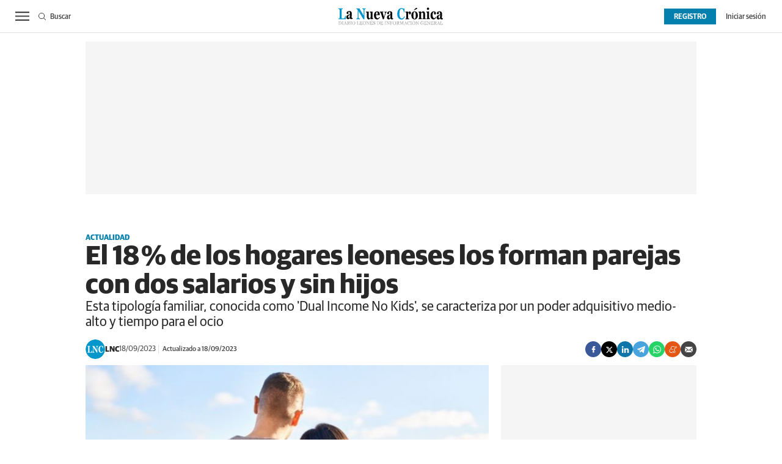

--- FILE ---
content_type: text/html; charset=UTF-8
request_url: https://www.lanuevacronica.com/actualidad/18-hogares-leoneses-forman-parejas-con-dos-salarios-sin-hijos_143936_102.html
body_size: 40411
content:
<!DOCTYPE html>
<html lang="es">
<head>
    <meta http-equiv="Content-Type" content="text/html; charset=utf-8" />
    <meta name="publisuites-verify-code" content="aHR0cHM6Ly93d3cubGFudWV2YWNyb25pY2EuY29t" />

                        <title>El 18 % de los hogares leoneses los forman parejas con dos salarios y sin hijos</title>
            <meta name="description" content="Esta tipología familiar, conocida como &#039;Dual Income No Kids&#039;, se caracteriza por un poder adquisitivo medio-alto y tiempo para el ocio"/>
            <link rel="canonical" href="https://www.lanuevacronica.com/actualidad/18-hogares-leoneses-forman-parejas-con-dos-salarios-sin-hijos_143936_102.html" />
                <!-- Og MetaTags -->
                <meta property="og:site_name" content="La Nueva Crónica"/>
    <meta property="og:title" content="El 18 % de los hogares leoneses los forman parejas con dos salarios y sin hijos"/>
    <meta property="og:description" content="Esta tipología familiar, conocida como &#039;Dual Income No Kids&#039;, se caracteriza por un poder adquisitivo medio-alto y tiempo para el ocio"/>
    <meta property="og:url" content="https://www.lanuevacronica.com/actualidad/18-hogares-leoneses-forman-parejas-con-dos-salarios-sin-hijos_143936_102.html"/>
    <meta property="og:image" content="https://www.lanuevacronica.com/uploads/s1/20/58/80/7/20230918-ais-np-dinks.jpeg" />
    <meta property="og:image:width" content="940" />
    <meta property="og:image:height" content="627" />
    <meta property="og:image:type" content="image/jpeg" />
    <meta property="og:type" content="website"/>
    <meta property="og:locale" content="es_ES" />

        <!-- /Og MetaTags -->
            <meta name="locality" content="Leon, Spain"/>
                    
    <meta property="article:published_time" content="2023-09-18T11:50:00+02:00" />
    <meta property="article:modified_time" content="2023-09-18T12:27:40+02:00" />
    <meta property="last-modified" content="2023-09-18T12:27:40+02:00" />
    
            <meta name="robots" content="index, follow, max-snippet:-1, max-image-preview:large, max-video-preview:-1">
    
    <!-- Twitter Card -->
            <meta name="twitter:card" content="summary_large_image"/>
    <meta name="twitter:url" content="https://www.lanuevacronica.com/actualidad/18-hogares-leoneses-forman-parejas-con-dos-salarios-sin-hijos_143936_102.html"/>
    <meta name="twitter:title" content="El 18 % de los hogares leoneses los forman parejas con dos salarios y sin hijos"/>
    <meta name="twitter:description" content="Esta tipología familiar, conocida como &#039;Dual Income No Kids&#039;, se caracteriza por un poder adquisitivo medio-alto y tiempo para el ocio"/>
    <meta name="twitter:image:src" content="https://www.lanuevacronica.com/uploads/s1/20/58/80/7/20230918-ais-np-dinks.jpeg"/>

    <!-- /Twitter Card -->

    <meta name="viewport" content="width=device-width, initial-scale=1.0" />

    <!-- Image preload -->
        
                    
            <link rel="preload" href="https://www.lanuevacronica.com/uploads/s1/20/58/80/9/20230918-ais-np-dinks_6_489x275.jpeg" as="image" media="(max-width:659px)" fetchpriority="high">
            <link rel="preload" href="https://www.lanuevacronica.com/uploads/s1/20/58/80/8/20230918-ais-np-dinks_5_659x371.jpeg" as="image" media="(min-width:660px)" fetchpriority="high">
    
                                
            <link rel="preload" href="https://www.lanuevacronica.com/uploads/s1/20/06/24/8/logo-autor-lnc_12_32x32.png" as="image" media="(min-width:1px)" fetchpriority="high">
    
        
    <!-- /Image preload -->

    
    <link rel="shortcut icon" href="/favicon.ico"/>
    <link rel="apple-touch-icon" sizes="72x72" href="https://www.lanuevacronica.com/uploads/static/la-nueva-cronica/logos/apple-touch-icon-72x72.png"/>
    <link rel="apple-touch-icon" sizes="114x114" href="https://www.lanuevacronica.com/uploads/static/la-nueva-cronica/logos/apple-touch-icon-114x114.png"/>
    <link rel="apple-touch-icon-precomposed" sizes="72x72" href="https://www.lanuevacronica.com/uploads/static/la-nueva-cronica/logos/apple-touch-icon-72x72.png"/>
    <link rel="apple-touch-icon-precomposed" sizes="144x144" href="https://www.lanuevacronica.com/uploads/static/la-nueva-cronica/logos/apple-touch-icon-114x114.png"/>

    <!-- RSS -->
    <link rel="alternate" type="application/rss+xml" title="RSS la-nueva-cronica" href="https://www.lanuevacronica.com/uploads/feeds/feed_la-nueva-cronica_es.xml">
    <!-- /RSS -->

        <style>@font-face{font-family:Arial Fallback;src:local(Arial);size-adjust:93%;ascent-override:99%;descent-override:32%;line-gap-override:normal}@font-face{font-family:Guardian Sans;font-display:swap;src:url(/uploads/static/la-nueva-cronica/dist/fonts/GuardianSansRegular.woff) format("woff")}@font-face{font-family:Guardian Sans;font-display:swap;font-weight:500;src:url(/uploads/static/la-nueva-cronica/dist/fonts/GuardianSansMedium.woff) format("woff")}@font-face{font-family:Guardian Sans;font-display:swap;font-weight:600;src:url(/uploads/static/la-nueva-cronica/dist/fonts/GuardianSansSemibold.woff) format("woff")}@font-face{font-family:Guardian Sans;font-display:swap;font-weight:700;src:url(/uploads/static/la-nueva-cronica/dist/fonts/GuardianSansBold.woff) format("woff")}@font-face{font-family:Guardian Sans;font-style:italic;font-display:swap;src:url(/uploads/static/la-nueva-cronica/dist/fonts/GuardianSansRegularIt.woff) format("woff")}@font-face{font-family:Guardian Sans;font-style:italic;font-display:swap;font-weight:500;src:url(/uploads/static/la-nueva-cronica/dist/fonts/GuardianSansMediumIt.woff) format("woff")}@font-face{font-family:Guardian Sans;font-style:italic;font-display:swap;font-weight:600;src:url(/uploads/static/la-nueva-cronica/dist/fonts/GuardianSansSemiboldIt.woff) format("woff")}@font-face{font-family:Guardian Sans;font-style:italic;font-display:swap;font-weight:700;src:url(/uploads/static/la-nueva-cronica/dist/fonts/GuardianSansBoldIt.woff) format("woff")}html{line-height:1.15;-webkit-text-size-adjust:100%}body{margin:0}main{display:block}h1{font-size:2em;margin:.67em 0}hr{box-sizing:content-box;height:0;overflow:visible}pre{font-family:monospace,monospace;font-size:1em}a{background-color:transparent}abbr[title]{border-bottom:none;text-decoration:underline;text-decoration:underline dotted}b,strong{font-weight:bolder}code,kbd,samp{font-family:monospace,monospace;font-size:1em}small{font-size:80%}sub,sup{font-size:75%;line-height:0;position:relative;vertical-align:baseline}sub{bottom:-.25em}sup{top:-.5em}img{border-style:none}button,input,optgroup,select,textarea{font-family:inherit;font-size:100%;line-height:1.15;margin:0}button,input{overflow:visible}button,select{text-transform:none}[type=button],[type=reset],[type=submit],button{-webkit-appearance:button}[type=button]::-moz-focus-inner,[type=reset]::-moz-focus-inner,[type=submit]::-moz-focus-inner,button::-moz-focus-inner{border-style:none;padding:0}[type=button]:-moz-focusring,[type=reset]:-moz-focusring,[type=submit]:-moz-focusring,button:-moz-focusring{outline:1px dotted ButtonText}fieldset{padding:.35em .75em .625em}legend{box-sizing:border-box;color:inherit;display:table;max-width:100%;padding:0;white-space:normal}progress{vertical-align:baseline}textarea{overflow:auto}[type=checkbox],[type=radio]{box-sizing:border-box;padding:0;margin-right:7px}[type=number]::-webkit-inner-spin-button,[type=number]::-webkit-outer-spin-button{height:auto}[type=search]{-webkit-appearance:textfield;outline-offset:-2px}[type=search]::-webkit-search-decoration{-webkit-appearance:none}::-webkit-file-upload-button{-webkit-appearance:button;font:inherit}details{display:block}summary{display:list-item}[hidden],template{display:none}*{box-sizing:border-box;-moz-box-sizing:border-box;-webkit-box-sizing:border-box}picture{display:block}:focus{outline:none}input[type=submit]:hover{cursor:pointer}a,abbr,acronym,address,applet,article,aside,audio,b,big,blockquote,body,canvas,caption,center,cite,code,dd,del,details,dfn,div,dl,dt,em,embed,fieldset,figcaption,figure,footer,form,h1,h2,h3,h4,h5,h6,header,hgroup,html,i,iframe,img,ins,kbd,label,legend,li,mark,menu,nav,object,ol,output,p,pre,q,ruby,s,samp,section,small,span,strike,strong,sub,summary,sup,table,tbody,td,tfoot,th,thead,time,tr,tt,u,ul,var,video{margin:0;padding:0;border:0;font-size:100%;font:inherit;vertical-align:baseline;line-height:1.2}article,aside,details,figcaption,figure,footer,header,hgroup,menu,nav,section{display:block}body{line-height:1.2}ol,ul{list-style:none}blockquote,q{quotes:none}blockquote:after,blockquote:before,q:after,q:before{content:"";content:none}table{border-collapse:collapse;border-spacing:0}html{max-width:100%;scroll-behavior:smooth;scroll-margin-top:3.3125rem;overflow-x:hidden}body,html{position:relative}body{font-family:Guardian Sans,Arial Fallback,sans-serif;color:#282828}::selection{color:#282828;background:#ebfaff}a{text-decoration:none;font-size:inherit;color:inherit}img{display:block;max-width:100%;height:auto}textarea{width:100%}b,strong{font-weight:700}em,i{font-style:italic}.o-layout{display:flex;flex-direction:column;gap:1.25rem}.o-layout--cols{flex-direction:row;flex-wrap:nowrap;justify-content:space-between;max-width:62.5rem;margin:0 auto;gap:unset}.o-layout--col-1{flex:0 0 auto;width:66%}.article .o-layout--col-1 .o-grid,.article .o-layout--col-1 .o-grid__item{gap:0}.o-layout--col-2{flex:0 0 auto;width:32%}.o-layout--col-2 .o-grid,.o-layout--col-2 .o-grid__item{height:100%}.article .o-layout--col-2 .o-grid,.article .o-layout--col-2 .o-grid__item{gap:1.25rem}.o-layout--magazine{max-width:53.75rem}.o-layout--account{max-width:100%}.o-layout--top{height:3.3125rem;position:sticky;top:0;z-index:100;pointer-events:none}.main-header .o-layout--top{height:8.3125rem}.article .o-layout--top,.gallery .o-layout--top,.live-event .o-layout--top,.service .o-layout--top,.static .o-layout--top,.thematic .o-layout--top{margin-bottom:.625rem}.o-layout--top-banners{top:0;margin:0 auto;width:100%;z-index:100;position:relative;z-index:9}.has-sticky-header .o-layout--top-banners{position:relative}.o-layout--v-banners{pointer-events:none;position:absolute;top:0;width:100%;margin:0 auto;opacity:0}.o-flex-columns__wrapper{max-width:62.5rem;margin:0 auto;padding:20px 0;display:flex;flex-direction:column;gap:20px}.o-flex-columns__header{position:relative;text-align:center}.o-flex-columns__header:before{content:"";position:absolute;top:.5rem;display:block;width:100%;border-top:1px solid #e3e3e3;z-index:-1}.o-flex-columns__title{display:inline-block;padding:0 .6875rem;background-color:#fff;font-size:1rem;font-weight:700}.o-flex-columns__row{display:flex;flex-direction:column;max-width:62.5rem;width:100%;margin:0 auto;gap:10px}.o-flex-columns__row--2col .o-flex-columns__row--2col{margin-bottom:-1em}.o-flex-columns__row--4col{flex-direction:column}.o-flex-columns__row--5col{flex-direction:column}.o-flex-columns__row--variable{flex-direction:row;justify-content:center;gap:1.875rem}.o-flex-columns__row--bootstrap>div{padding:0}[class*=has-color] .o-flex-columns{background-color:#0380ae}.o-flex-columns--home-secondary-1 .o-flex-columns__wrapper,.o-flex-columns--home-secondary-4 .o-flex-columns__wrapper,.o-flex-columns--home-secondary-8 .o-flex-columns__wrapper,.o-flex-columns--home-secondary-9 .o-flex-columns__wrapper,.o-flex-columns--opinion .o-flex-columns__wrapper{gap:.875rem}.o-flex-columns--service .o-flex-columns__row--5col .o-flex-columns__item{width:auto}.o-flex-columns__list-item:last-child article{margin-bottom:0}.o-flex-columns__item{display:flex;flex-direction:column;justify-content:flex-start;gap:1rem}.o-icon{width:15px;height:15px}.o-icon--s1{width:54px;height:54px}.o-icon--s2{width:32px;height:32px}.o-icon--s3{width:20px;height:20px}.o-icon--s4{width:10px;height:10px}.o-icon-list{display:flex;flex-wrap:wrap;justify-content:space-between}.o-icon-list__item{text-align:center;margin:15px 0;flex:0 0 15%}.o-icon-list__item .icon{display:block;width:50px;height:50px;margin:0 auto}.o-group{display:flex;flex-wrap:wrap;align-items:center;gap:.75rem;width:100%}.o-grid{display:grid;grid-auto-rows:auto;grid-template-columns:repeat(12,1fr);grid-auto-flow:row;gap:1.25rem;width:100%;max-width:62.5rem;margin:0 auto}.o-grid--fullwidth,.o-grid.is-fullwidth{max-width:100%}.o-grid__row{display:grid;grid-auto-rows:auto;grid-template-columns:repeat(12,1fr);grid-auto-flow:row;gap:1.25rem;width:100%;max-width:62.5rem;margin:0 auto}.o-grid__item{display:flex;flex-direction:column;justify-content:flex-start;gap:1rem}.o-grid__item--col-12{grid-column:span 12}.o-grid__item--col-11{grid-column:span 11}.o-grid__item--col-10{grid-column:span 10}.o-grid__item--col-9{grid-column:span 9}.o-grid__item--col-8{grid-column:span 8}.o-grid__item--col-7{grid-column:span 7}.o-grid__item--col-6{grid-column:span 6}.o-grid__item--col-5{grid-column:span 5}.o-grid__item--col-4{grid-column:span 4}.o-grid__item--col-3{grid-column:span 3}.o-grid__item--col-2{grid-column:span 2}.o-grid__item--col-1{grid-column:span 1}.o-grid__item--row-12{grid-row:span 12}.o-grid__item--row-11{grid-row:span 11}.o-grid__item--row-10{grid-row:span 10}.o-grid__item--row-9{grid-row:span 9}.o-grid__item--row-8{grid-row:span 8}.o-grid__item--row-7{grid-row:span 7}.o-grid__item--row-6{grid-row:span 6}.o-grid__item--row-5{grid-row:span 5}.o-grid__item--row-4{grid-row:span 4}.o-grid__item--row-3{grid-row:span 3}.o-grid__item--row-2{grid-row:span 2}.o-grid__item--row-1{grid-row:span 1}.o-grid--format-1{column-gap:1.25rem;max-width:53.75rem;margin:1.6875rem auto 5.1875rem;padding:0}.o-grid--format-2{grid-template-columns:repeat(2,1fr);margin:0 0 .9375rem;padding:0 0 .9375rem}.o-grid--format-2 [class*=o-grid__item--col]{grid-column:auto}.o-grid--format-3{margin:0 0 .9375rem;padding:0 0 .9375rem;overflow-x:scroll;display:flex}.o-grid--format-3 .o-grid__item{flex:0 0 22%}.o-grid--openning{padding-top:.9375rem}.o-grid--home-main-18 .o-grid__item--col-4{background-color:#f5f5f5}.o-grid--home-secondary-10{row-gap:.875rem}.o-grid--las-cosas-de-ful{background-color:#f5f5f5}[class*=o-grid__item--col]{max-width:100%}.m-author{display:flex;align-items:center;gap:.375rem}.m-author__figure{position:relative;width:2rem;height:2rem;overflow:hidden;border-radius:50%}.m-author__position{font-size:.75rem;color:#282828;text-transform:none;font-weight:400}.m-author--list{font-size:.6875rem;color:#444;text-transform:none;font-weight:400}[class*=has-color] .m-author--list{color:#fff}.m-author--list .m-author__name:not(:first-child):before{content:"|";padding:0 .3125rem}.m-author--viewer{font-size:.8125rem;color:#282828;text-transform:none;font-weight:700}.m-author--viewer:not(:first-child):before{content:"|"}.m-button{display:flex;justify-content:center;align-items:center;gap:.625rem;width:fit-content;padding:.625rem .8125rem;border:none;color:#fff;background-color:#0380ae;font-family:Guardian Sans,Arial Fallback,sans-serif;font-weight:500;font-size:.875rem;text-transform:uppercase;line-height:1.3;text-align:center}.m-button:hover{opacity:.7;cursor:pointer;transition:opacity .2s ease-in-out}.m-button svg{fill:#fff}.m-button__icon{width:.9375rem;height:.9375rem}.m-button--secondary{color:#0380ae;background-color:#ebfaff}.m-button--secondary .m-button__icon{fill:#0380ae}.m-button--tertiary{color:#0380ae;background-color:transparent;border:1px solid}.m-button--tertiary .m-button__icon{fill:#0380ae}.m-button--small{padding:.625rem 1rem .5rem;font-size:.75rem;line-height:.625rem;gap:.5rem}.m-button--small .m-button__txt{font-size:inherit;line-height:inherit}.m-button.is-voted{opacity:.5;pointer-events:none;cursor:default}.m-category{font-size:.625rem;color:#0380ae;text-transform:uppercase;font-weight:600;font-family:Guardian Sans,Arial Fallback,sans-serif}.has-category-7 .m-category{color:#c810e0}.has-category-8 .m-category{color:#d86c00}.has-category-28 .m-category{color:#0682cc}.has-category-76 .m-category{color:#900090}.has-category-26 .m-category{color:#0380ae}.m-category__link{transition:all .15s ease-out}.m-category__link:hover{opacity:.7}[class*=has-color] .m-category--list{color:#fff}.m-category--viewer{font-size:.75rem;font-weight:700}.m-comments{display:flex;gap:.125rem;font-size:.6875rem;color:#444;font-weight:400;font-family:Guardian Sans,Arial Fallback,sans-serif}.m-comments__link,.m-comments__total{display:flex;gap:.25rem}.m-comments .o-icon{height:.75rem;fill:#444}[class*=has-color] .m-comments--list{color:#fff}[class*=has-color] .m-comments--list .o-icon{fill:#fff}.m-comments--viewer{font-size:.75rem;cursor:pointer}.m-date{display:flex;font-size:.6875rem;color:#444;font-weight:400;font-family:Guardian Sans,Arial Fallback,sans-serif}.m-date .o-icon{height:.75rem;fill:#444}[class*=has-color] .m-date--list{color:#fff}.m-date--viewer{gap:.25rem;font-size:.75rem}.m-date--updated{margin-left:.25rem;padding-left:.25rem;border-left:.0625rem solid #e3e3e3;font-weight:500}.m-logo{line-height:0;display:block;max-width:100%;transition:all .15s ease-out}.m-logo__txt{position:absolute;font-size:0}.m-logo--full,.m-logo--full .m-logo__image{width:16.875rem;height:2.8125rem}.m-logo--full-header{display:none}.has-full-header .m-logo--full-header{display:block}.has-full-header .m-logo--reduced-header{display:none}.m-logo--normal,.m-logo--normal .m-logo__image,.m-logo--reduced,.m-logo--reduced .m-logo__image{width:10.6875rem;height:1.8125rem}.m-logo--footer,.m-logo--footer .m-logo__image{width:12.5rem;height:2.0625rem}.m-save{cursor:pointer}.m-save .o-icon{height:.75rem;fill:#444}.m-save__wrapper{display:flex;gap:.25rem}.m-save__save-text{font-size:.75rem;color:#444;font-weight:400;font-family:Guardian Sans,Arial Fallback,sans-serif}.m-save.is-saved-article .o-icon,.m-save.is-saved .o-icon{fill:#0380ae}.m-social-share{display:flex;flex-direction:row;gap:.375rem}.m-social-share__item{overflow:hidden}.m-social-share__item,.m-social-share__link{display:flex;justify-content:center;align-items:center}.m-social-share__link{border-bottom:none;width:100%;height:100%}.m-social-share .m-social-share__item{border-radius:50%;width:1.625rem;height:1.625rem}.m-social-share .m-social-share__img{width:.8125rem;height:.8125rem}.m-social-share .m-social-share__item{background:#444}.m-social-share .m-social-share__item--facebook{background:#3b5998}.m-social-share .m-social-share__item--twitter{background:#000}.m-social-share .m-social-share__item--linkedin{background:#0e76a8}.m-social-share .m-social-share__item--whatsapp{background:#25d366}.m-social-share .m-social-share__item--telegram{background:#48a3df}.m-social-share .m-social-share__item--youtube{background:#ec2b00}.m-social-share .m-social-share__item--instagram{background:radial-gradient(circle at 30% 107%,#fdf497 0,#fdf497 5%,#fd5949 45%,#d6249f 60%,#285aeb 90%)}.m-social-share .m-social-share__item--twitch{background:#6441a4}.m-social-share .m-social-share__item--pinterest{background:#e60023}.m-social-share .m-social-share__item--meneame{background:#e35614}.m-social-share .m-social-share__img{fill:#fff}.m-social-share--secondary{margin:0 0 1.25rem}.m-social-profile{display:flex;flex-direction:row;gap:0}.m-social-profile__item{overflow:hidden}.m-social-profile__item,.m-social-profile__link{display:flex;justify-content:center;align-items:center}.m-social-profile__link{border-bottom:none;width:100%;height:100%}.m-social-profile .m-social-profile__img{fill:#444}.m-social-profile .m-social-profile__item{width:1.625rem;height:1.625rem}.m-social-profile .m-social-profile__img{width:.8125rem;height:.8125rem}.m-social-profile__item--kioskoymas .m-social-profile__img{width:.9375rem;height:.9375rem}.m-social-profile--author{gap:.375rem;opacity:.5}.m-social-profile--author .m-social-profile__item{border-radius:50%}.m-social-profile--author .m-social-profile__img{fill:#fff}.m-social-profile--author .m-social-profile__item{background:#5f5f5f}.m-heading{border:solid #e3e3e3;border-width:0 0 1px;min-height:2.1875rem;display:flex;flex-direction:row;justify-content:space-between;margin-bottom:.9375rem;align-items:center}.m-heading__title{display:flex;align-items:baseline;font-size:1.75rem;color:#282828;margin:0;font-weight:700;font-family:Guardian Sans,Arial Fallback,sans-serif}.m-heading__title:before{content:"";display:inline-block;width:1.1875rem;height:1.1875rem;margin-right:.4375rem;background-color:#c1c1c1}.has-category-7 .m-heading__title:before{background-color:#c810e0}.has-category-8 .m-heading__title:before{background-color:#d86c00}.has-category-28 .m-heading__title:before{background-color:#0682cc}.has-category-76 .m-heading__title:before{background-color:#900090}.has-category-26 .m-heading__title:before{background-color:#0380ae}.o-grid--las-cosas-de-ful .m-heading__title:before{background-color:#0380ae}.m-heading__link-title{display:inline-block}.m-heading__link-all{font-size:.75rem;display:flex;align-items:center}.m-heading__link-all .icon{width:14px;height:14px;fill:#282828;margin-top:.125rem}.m-heading__link-all-bullet{padding-left:.625rem}.m-heading__sponsor{margin-left:auto;display:flex;align-items:center}.m-heading__sponsor-txt{margin-right:.625rem;font-size:.75rem}.m-heading__sponsor-img{max-width:6.25rem;max-height:1.25rem}.m-heading .o-icon{height:.75rem;fill:#282828}[class*=has-color] .m-heading__title{color:#fff}[class*=has-color] .m-heading__title:before{background-color:#fff}[class*=has-color] .m-heading__link-all{color:#fff}[class*=has-color] .m-heading__link-all-bullet svg{fill:#fff}.m-heading--format-2{border:solid #e3e3e3;border-width:0 0 1px}.m-heading--format-2 .m-heading__title{font-size:1.0625rem;color:#282828;font-weight:700;font-family:Guardian Sans,Arial Fallback,sans-serif;margin:0}.m-heading--format-2 .m-heading__title:before{width:.875rem;height:.875rem}.m-heading--format-3{border:none;margin-bottom:0}.m-heading--format-3 .m-heading__title{font-size:1.0625rem;color:#0380ae;font-weight:600;font-family:Guardian Sans,Arial Fallback,sans-serif;margin:0}.m-heading--format-4{border-width:0;border-style:solid;min-height:auto;margin-bottom:.1875rem}.m-heading--format-4 .m-heading__title{font-size:.6875rem;color:#444;font-weight:400;font-family:Guardian Sans,Arial Fallback,sans-serif}.m-heading--format-4 .m-heading__title:before{display:none}.m-heading--opening-right{min-height:auto;margin:.3125rem .625rem 0}.has-category-7 .m-heading--opening-right{border-color:#c810e0}.has-category-8 .m-heading--opening-right{border-color:#d86c00}.has-category-28 .m-heading--opening-right{border-color:#0682cc}.has-category-76 .m-heading--opening-right{border-color:#900090}.has-category-26 .m-heading--opening-right{border-color:#0380ae}.m-heading--opening-right .m-heading__title{padding-bottom:.25rem;font-size:1.125rem;line-height:1em;font-weight:700}.has-category-7 .m-heading--opening-right .m-heading__title{color:#c810e0}.has-category-8 .m-heading--opening-right .m-heading__title{color:#d86c00}.has-category-28 .m-heading--opening-right .m-heading__title{color:#0682cc}.has-category-76 .m-heading--opening-right .m-heading__title{color:#900090}.has-category-26 .m-heading--opening-right .m-heading__title{color:#0380ae}.m-heading--opening-right .m-heading__title:before{display:none}.has-category-7 .m-heading--opening-right .m-heading__link-all{color:#c810e0}.has-category-8 .m-heading--opening-right .m-heading__link-all{color:#d86c00}.has-category-28 .m-heading--opening-right .m-heading__link-all{color:#0682cc}.has-category-76 .m-heading--opening-right .m-heading__link-all{color:#900090}.has-category-26 .m-heading--opening-right .m-heading__link-all{color:#0380ae}.has-category-7 .m-heading--opening-right .m-heading__link-all-bullet svg path,.m-heading--opening-right .m-heading__link-all-bullet svg path{fill:#c810e0}.has-category-8 .m-heading--opening-right .m-heading__link-all-bullet svg path{fill:#d86c00}.has-category-28 .m-heading--opening-right .m-heading__link-all-bullet svg path{fill:#0682cc}.has-category-76 .m-heading--opening-right .m-heading__link-all-bullet svg path{fill:#900090}.has-category-26 .m-heading--opening-right .m-heading__link-all-bullet svg path{fill:#0380ae}.o-flex-columns__wrapper .m-heading,.o-grid--home-secondary-10 .m-heading{margin:0;padding-bottom:.125rem}.m-related{margin-top:1.25rem;margin-bottom:1.625rem}.m-related__heading{font-size:.6875rem;color:#444;margin:0;border:none;min-height:auto}.m-related__item{border-color:#e3e3e3;border-style:solid;border-width:1px 0;display:flex;flex-direction:row;gap:10px;padding:.9375rem 0}.m-related__item-img-wrapper{flex:0 0 5rem}.m-related a.m-related__item-link{font-size:.9375rem;color:#282828;font-weight:700;line-height:1.27em;display:inline-block;display:inline;border-bottom:1px solid transparent;transition:all .15s ease-in-out}.m-related a.m-related__item-link:hover{border-bottom:1px solid}.m-related__fig{width:100%}.m-related--out{margin:1.875rem 0}.m-related--out .m-related__item{border:solid #e3e3e3;border-width:0 0 1px}.m-related--out .m-related__item-img-wrapper{flex:0 0 5rem}.m-related--out a.m-related__item-link{font-size:.9375rem;color:#282828;font-weight:700;font-family:Guardian Sans,Arial Fallback,sans-serif;display:inline;border-bottom:1px solid transparent;transition:all .15s ease-in-out}.m-related--out a.m-related__item-link:hover{border-bottom:1px solid}.c-form{border:0 solid #e3e3e3;padding:0;background:transparent}.c-form,.c-form__wrapper{display:flex;flex-direction:column;gap:1.25rem}.c-form__heading{display:flex;flex-direction:column;gap:.3125rem}.c-form__title{font-size:1.75rem;font-weight:500}.c-form__title-close{display:block;width:15px;height:15px;margin-top:-4px;background-image:url([data-uri]);background-position:50%;background-repeat:no-repeat;font-size:0;float:right}.c-form__desc{font-size:1.125rem}.c-form__form{display:flex;gap:1.25rem;flex-direction:column}.c-form__main .c-form__input{width:100%;padding:0 .9375rem}.c-form__main{display:flex;flex:0 0 100%}.c-form__actions .m-button{width:100%}.c-form__actions--login{margin:0 0 10px;text-align:center}.c-form__actions--login .m-button{width:auto;margin:0 auto}.c-form__register{display:flex;flex-direction:column;gap:1.25rem}.c-form__register .c-form__title{font-size:1.25rem;color:#282828;font-weight:700}.c-form__register .m-button{width:100%}.c-form__link--back-to-login,.c-form__link--remember-pwd{text-align:center;font-size:.75rem;color:#282828}.c-form__message{font-size:1.0625rem;display:flex;align-items:center}.c-form__message.is-failure,.c-form__message.is-success{min-height:2.5rem;padding-left:2.5rem}.c-form__message.is-success{color:#92b500;background-image:url([data-uri])}.c-form__message.is-failure,.c-form__message.is-success{background-position:0;background-size:28px;background-repeat:no-repeat}.c-form__message.is-failure{color:red;background-image:url([data-uri])}.c-form__field{display:flex;justify-content:center;flex-direction:column;position:relative;gap:.25rem}.c-form__field--row{gap:.625rem;flex-direction:row;align-items:center;justify-content:flex-start}.c-form__label{display:block;text-transform:none;font-weight:500}.c-form__label,.c-form__label--checkbox{font-size:.75rem;color:#282828}.c-form__label a{text-decoration:underline}.c-form__input-wrapper{position:relative}.c-form__input{width:100%;padding:.75rem .9375rem;color:#5f5f5f;background:#fff;border:1px solid #d6d6d6;font-size:.875rem;transition:all .15s ease-out}.c-form__input:focus{outline:none;border-color:#bdbdbd;transition:all .15s ease-out}.c-form__input--textarea{height:9.375rem}.c-form__select{position:relative;padding:10px 36px 10px 16px;font-size:.875rem;color:#5f5f5f;border-radius:0;border:1px solid #d6d6d6;appearance:none;background-image:url([data-uri]);background-position:center right 4px;background-size:18px;background-repeat:no-repeat}.c-form__icon-unmask{position:absolute;right:0;bottom:.125rem;width:2.8125rem;height:2.8125rem;display:flex;justify-content:center;align-items:center;fill:#c1c1c1;cursor:pointer}.c-form__icon-unmask .o-icon{width:2rem;height:2rem}.c-form__help{font-size:.6875rem;color:#5f5f5f;font-weight:400}.c-form__group{display:flex;flex-direction:column;gap:.25rem}.c-form__group .c-form__label{flex:0 0 100%}.c-form__group--birthdate{display:flex;flex-wrap:wrap;flex-direction:row;justify-content:flex-start}.c-form__group--birthdate .c-form__group-item{width:30%;margin-right:10px}.c-form__count{font-size:.75rem;margin-top:5px;color:#444}.c-form__count.limit_reached{color:red}.c-form__submit{align-self:end;padding:.9375rem;width:100%}.c-form__items--grid{display:grid;grid-gap:1.25rem;grid-template-columns:1fr 1fr}.c-form .c-form__field--full-width{grid-column:1/3}.c-form .c-form__field--full-width .m-button,.c-form__recaptcha{width:100%}.c-form__recaptcha>*{max-width:100%;width:100%}.c-form_inline-message{font-size:.875rem;margin-top:.3125rem}.c-form .is-failure{color:red}.c-form .is-success{color:#92b500}.c-form--register{max-width:35rem;margin:0 auto 1.25rem;box-shadow:0 5px 5px rgba(40,40,40,.1);background:#fff;padding:40px 80px}.c-form--register .c-form__title{text-align:center}.c-form--register .c-form__desc{font-size:1rem;text-align:center}.c-form--register .c-form__desc span{display:block;font-weight:500}.c-form--register .c-form__submit,.c-form--register .m-button{width:100%}.c-form--register .c-form__message{font-size:.875rem;font-weight:400}.c-form--no-border{padding:0;border:none}.c-form--contact .c-form__wrapper{padding:.9375rem 0}.c-form--contact .c-form__heading{text-align:center}.c-form--contact .c-form__text-area{height:160px}.c-form--contact .c-form__captcha{text-align:center;padding:20px;background-color:#f5f5f5}.c-form--contact .m-button{width:100%}.c-form--subscribe-footer{margin-top:20px;background:#0380ae;padding-bottom:1.25rem}.c-form--subscribe-footer .c-form__wrapper{width:62.5rem;justify-content:space-between;padding:0;gap:0}.c-form--subscribe-footer .c-form__message.is-success{color:#cbea4a;background-image:url([data-uri]);background-position:0;background-size:28px;background-repeat:no-repeat}.c-form--subscribe-footer .c-form__message.is-failure{color:#ffbb78;background-image:url([data-uri]);background-position:0;background-size:28px;background-repeat:no-repeat}.c-form--subscribe-footer .c-form__title{color:#fff;font-weight:700;font-size:1.375rem;line-height:1.625rem}.c-form--subscribe-footer .c-form__form{gap:.8125rem}.c-form--subscribe-footer .c-form__items--grid{grid-template-columns:60% 40%}.c-form--subscribe-footer .c-form__label{color:#fff}.c-form--subscribe-footer .c-form__field--full-width{margin-top:.625rem}.c-form--subscribe-footer .c-form__field--full-width .m-button{width:6.875rem;height:2.1875rem;padding-top:.75rem;padding-bottom:.5rem;border:1px solid #fff}.c-form--subscribe-footer .c-form__input{padding:.6875rem .9375rem .5625rem;font-weight:500;color:#444}.c-form--subscribe-footer [type=checkbox]{width:18px;height:18px;border:0;vertical-align:middle}.static .c-form--subscribe-footer{display:none}.c-form--subscribe-page .c-form__heading{text-align:center}.c-form--subscribe-page .c-form__wrapper{padding:.9375rem 0}.c-form--searchform{width:100%}.c-form--searchform .c-form__form{position:relative;display:flex;width:100%;max-width:62.5rem;margin:0 auto;padding:1.25rem}.c-form--searchform .c-form__input{width:100%;height:38px;padding:.1875rem .625rem 0;border:1px solid #e3e3e3;font-weight:500;font-size:.875rem;color:#444}.c-form--searchform .c-form__input:focus{outline:none}.c-form--searchform .c-form__submit{padding:0 .9375rem;background:#0380ae;text-transform:uppercase;color:#fff;font-size:14px;border:none;align-self:auto;width:auto}.c-form--searchform .c-form__close{align-self:center;margin-left:.625rem;margin-right:-1.875rem;width:1.25rem;height:1.25rem;background-image:url([data-uri]);background-position:50%;background-size:no-repeat;background-repeat:no-repeat;background-size:12px;transition:all .15s ease-in-out;cursor:pointer}.c-form--searchform .c-form__close:hover{transition:all .15s ease-in-out}.c-form--searchpage{gap:1.25rem;margin-bottom:3.125rem}.c-form--searchpage .c-form__message{display:inline-block}.c-form--searchpage .c-form__select{padding:5px 36px 5px 16px}.c-form--contest .c-form__title{font-size:1.375rem;font-weight:600}.c-form--contest .c-form__label{font-size:1.125rem;color:#282828;margin:0 0 .875rem;font-weight:500}.c-form--contest .c-form__input{margin:0 0 20px;padding:18px;height:48px;width:100%;border:1px solid #c1c1c1;position:relative;vertical-align:middle;bottom:2px}.c-form--contest .c-form__input::placeholder{color:#c1c1c1}.c-form--contest .c-form__input--radio{display:inline}.c-form--contest .c-form__textarea{margin:0 0 20px;padding:18px;height:178px;width:100%;border:1px solid #c1c1c1;position:relative;vertical-align:middle;bottom:2px}.c-form--contest .c-form__textarea::placeholder{color:#c1c1c1}.c-form--contest .c-form__actions{margin:.9375rem 0 0}.c-form--contest .c-form__actions .m-button{margin:0}.c-form--center,.c-form--center .c-form__input{text-align:center}.c-form--redux .c-form__wrapper{width:30rem;margin:0 auto}.c-form--redux .c-form__form{width:24.375rem;margin:0 auto}.c-form--login .c-form__separator{text-align:center;font-size:1.375rem;font-weight:700;margin:20px 3.125rem 0;position:relative}.c-form--login .c-form__separator:before{content:"";display:block;position:absolute;width:100%;height:1px;background:#e3e3e3;left:0;top:50%}.c-form--login .c-form__separator__text{background:#f5f5f5;position:relative;padding:0 10px}.c-form--login .m-button{width:100%}.c-form--login-page{width:50%;margin:2.5rem auto;padding:40px 80px;text-align:center;box-shadow:0 5px 5px rgba(40,40,40,.1);background:#fff}.c-header{display:flex;flex-direction:column;width:100%}.c-header__wrapper{width:100%;background:#fff;max-width:62.5rem;margin:0 auto;pointer-events:all;border-bottom:1px solid #e3e3e3;max-width:100%}.has-full-header .c-header__wrapper{background:#fff}.c-header__container{margin:0 auto;position:relative;display:flex;flex-wrap:wrap;padding:0;height:3.3125rem;transition:all .5s;align-items:flex-start;max-width:62.5rem;max-width:100%;width:100%}.has-full-header .c-header__container{height:8.3125rem;background:transparent}.c-header__item{min-height:1.625rem;z-index:2}.c-header__menu-btn{position:relative;display:flex;height:3.3125rem;width:3.3125rem;justify-content:center;align-items:center;z-index:100;top:0;cursor:pointer}.c-header__menu-btn:after,.c-header__menu-btn:before{content:"";display:block;position:absolute;width:20px;height:2px;background:#444;left:17px;top:25px;opacity:0;transition:all .15s ease-in-out}.c-header__menu-btn .o-icon{width:1.4375rem;height:1.4375rem;fill:#444}.has-menu-opened .c-header__menu-btn .o-icon{opacity:0;width:1.625rem;height:1.625rem}.has-menu-opened .c-header__menu-btn:before{transform:rotate(45deg)}.has-menu-opened .c-header__menu-btn:after{transform:rotate(-45deg)}.has-menu-opened .c-header__menu-btn:after,.has-menu-opened .c-header__menu-btn:before{opacity:1}.c-header__lang{display:flex;align-items:center}.c-header__search-button{display:flex;align-items:center;cursor:pointer;position:relative}.c-header__search-button:after,.c-header__search-button:before{content:"";display:block;position:absolute;width:20px;height:1px;background:#444;left:-5px;top:25px;opacity:0;transition:all .15s ease-in-out}.c-header__search-button .o-icon{fill:#444;width:1.125rem;height:1.125rem}.c-header__search-button__txt{padding-top:2px;font-size:.75rem;color:#444;font-weight:500}.has-search-opened .c-header__search-button .o-icon{opacity:0}.has-search-opened .c-header__search-button:before{transform:rotate(45deg)}.has-search-opened .c-header__search-button:after{transform:rotate(-45deg)}.has-search-opened .c-header__search-button:after,.has-search-opened .c-header__search-button:before{opacity:1}.c-header__logo{display:flex;justify-content:center;position:absolute;width:100%;height:100%;align-items:center;top:0;left:0}.c-header__logo svg{float:left}.c-header__user-btn{position:absolute;z-index:1;right:.8125rem;top:.9375rem;z-index:100;cursor:pointer}.c-header__user-btn .o-icon{width:1.375rem;height:1.375rem;fill:#0380ae}body.is-logged .c-header__user-btn{display:none}.c-header__newsletter-btn{position:absolute;z-index:1;right:1.25rem;top:.5rem;z-index:100}.c-header__newsletter-btn .m-button{padding-left:1rem;padding-right:1rem}.c-header__newsletter-btn .o-icon{width:.75rem;height:.75rem;fill:#0380ae}body.is-logged .c-header__newsletter-btn{display:none}.c-header__user-options .m-button{padding:.4375rem 1rem .3125rem;font-size:.75rem;line-height:1rem;font-weight:600}.c-header__social{display:flex;align-items:center;justify-content:center}.c-header__social .m-social-profile{margin-top:1.25rem;padding:0;gap:.3125rem}.c-header__social .m-social-profile__item{border:1px solid #e3e3e3;background:#fff;border-radius:50%}.c-header__social .m-social-profile__item--kioskoymas{padding-left:.125rem}.c-header__social .m-social-profile__item--rss{padding-left:.0625rem}body.is-logged .c-header__social .m-social-profile{margin-top:0}.c-header__menu{width:100%;display:flex}.c-header__search-form{width:100%;margin:0;z-index:3}.c-header__back{position:absolute;left:1.25rem;font-size:.875rem}.c-header__back .o-icon{height:.75rem}.c-menu{width:100%}.c-menu__list{position:relative;max-width:100%;display:flex;margin:0 auto;padding:0;list-style:none;justify-content:center;height:100%}.c-menu__item:hover{background:#f5f5f5}.is-hidefromhere~.c-menu__item{display:none}.is-amp .is-hidefromhere~.c-menu__item{display:block}.c-menu__item--socio a{color:#0380ae;font-weight:500}.c-menu__item.has-subitems>.c-menu__link{background-image:url([data-uri]);background-position:center right 4px;background-size:13px;background-repeat:no-repeat;padding-right:1.25rem}.c-menu__link{display:flex;height:calc(100% - 2px);margin-top:2px;padding:0 .9375rem;color:#282828;text-transform:uppercase;font-size:.875rem;font-weight:600;font-family:Guardian Sans,Arial Fallback,sans-serif;transition:all .15s ease-out;align-items:center}.c-menu__link:hover{color:#000;text-decoration:none;transition:all .15s ease-out}.c-menu__link.is-featured{color:#0380ae}.c-menu__sublist{z-index:10;background:#fff;position:absolute;display:none;margin-top:-1px}.c-menu__subitem__link{display:block;padding:12px;color:#282828;text-transform:uppercase;font-size:.875rem;font-weight:600;transition:all .15s ease-out}.c-menu__subitem__link:hover{text-decoration:none;color:#282828;background:#f5f5f5;transition:all .15s ease-out}.c-footer__menu--main .c-menu{margin-top:.3125rem;background:transparent;border:0 solid #e3e3e3}.c-footer__menu--main .c-menu .c-menu__list{justify-content:center}.c-footer__menu--main .c-menu .c-menu__link{font-size:.875rem;font-weight:600;padding:.3125rem .9375rem}.c-footer__menu--main .c-menu li.has-subitems>a{background-size:0}.c-footer__menu--main .c-menu li.has-subitems ul{display:none}.c-footer__menu--static .c-menu{margin-top:.3125rem;border:0 solid #e3e3e3;background:transparent}.c-footer__menu--static .c-menu .c-menu__list{justify-content:center}.c-footer__menu--static .c-menu .c-menu__link{color:#282828;font-family:Guardian Sans,Arial Fallback,sans-serif;font-size:.6875rem;font-weight:400;text-transform:uppercase;padding:.3125rem .75rem}.c-banner{position:relative;width:100%;margin:0 auto 1.25rem;text-align:center;background:#f5f5f5}.c-banner cs-ads{display:block;height:fit-content;position:sticky;top:4.5625rem;overflow:hidden}.c-banner--120x600>*,.c-banner--160x600>*,.c-banner--160x800>*,.c-banner--300x100>*,.c-banner--300x150>*,.c-banner--300x250>*,.c-banner--300x600>*,.c-banner--728x90>*,.c-banner--980x250>*{z-index:2}.c-banner img{max-height:100%}.c-banner--980x250{max-width:62.5rem;height:250px}.c-banner--728x90{max-width:62.5rem;height:90px}.c-banner--300x100{height:6.25rem}.c-banner--300x150{height:9.375rem}.c-banner--300x250{height:18.75rem}.thematic .c-banner--300x250{height:37.5rem;margin:0 auto}.article .c-banner--300x250,.service .c-banner--300x250{margin:0 auto}.c-mainarticle__body .c-banner--300x250:not(:last-child){margin:0 auto 1.625rem}.c-banner--300x300{height:18.75rem}.article .c-banner--300x300,.thematic .c-banner--300x300{height:37.5rem}.c-banner--300x600{height:37.5rem}.c-vbanners .c-banner{position:sticky;height:50rem;overflow:hidden;transition:all 1s;opacity:1;background-color:transparent}.c-vbanners .c-banner cs-ads{display:block;height:50rem;background:transparent}.c-banner img{max-width:100%;margin:0 auto;height:auto}.c-banner__wrapper{display:flex;flex-direction:row;justify-content:center;flex-wrap:wrap}.c-banner__flexible{margin-bottom:10px}.c-banner__flexible+.c-banner__flexible{margin-left:10px}.v-banners-wrapper{position:fixed;top:0;left:0;right:0;height:1px;z-index:10;margin:0 auto;text-align:center}.has-full-header .v-banners-wrapper,body.u-vbanners-stop .v-banners-wrapper{position:absolute}.v-banners-wrapper .v-banners{position:relative;width:62.5rem;margin:0 auto;height:1px;overflow:visible}.v-banners-wrapper .v-banner1{display:block;position:absolute;top:63px;right:101%;bottom:0;pointer-events:auto;transition:all .15s ease-in-out;width:160px;height:50rem}.v-banners-wrapper .v-banner1 img{width:160px;max-width:160px;height:50rem}body.has-full-header .v-banners-wrapper .v-banner1{top:270px}.v-banners-wrapper .v-banner2{display:block;position:absolute;top:63px;left:101%;bottom:0;pointer-events:auto;transition:all .15s ease-in-out;width:160px;height:50rem}.v-banners-wrapper .v-banner2 img{width:160px;max-width:160px;height:50rem}body.has-full-header .v-banners-wrapper .v-banner2{top:270px}.c-vbanners,.o-layout--v-banners .o-grid,.o-layout--v-banners .o-grid__item{position:relative;top:0;left:0;width:100%;height:100%;z-index:2}.c-vbanners{display:none}.c-vbanners .c-banner:has(#banner-skin){position:absolute}.c-vbanners__wrapper{width:100%;margin:0 auto;position:sticky;top:0;transition:top .15s;top:3.9375rem}body.has-menu-opened .c-vbanners__wrapper{top:6.0625rem}body.has-search-opened .c-vbanners__wrapper{top:9.25rem}.c-vbanners__frame{position:relative;display:grid;grid-gap:.625rem;grid-template-columns:auto 62.5rem auto}.c-vbanners__left,.c-vbanners__right{position:relative;pointer-events:all;overflow:hidden}.c-vbanners__center{visibility:hidden}.c-logged{font-size:.75rem;color:#444;display:flex;justify-content:flex-end;gap:.75rem}.c-logged__link{display:flex;align-items:center}.c-logged__link--logout{gap:.375rem;color:#444}.c-logged__link--logout svg{fill:#444}.c-logged__img{color:#fff;background:#0380ae;padding:5px;border-radius:50%;width:1.625rem;height:1.625rem;display:inline-block;text-align:center;line-height:1.5em}.c-logged__text{font-size:.75rem;color:#444;font-weight:400;line-height:1em}.c-logged--in{position:relative;top:0}.c-logged--in,.has-sticky-header .c-logged--in{right:.8125rem}.has-menu-opened .c-logged--in{position:fixed;top:.8125rem;right:.8125rem}body:not(.is-logged) .c-logged--in{display:none}body.is-logged .c-logged--out{display:none}.has-menu-opened .c-logged--out{top:0;width:100%;position:relative;padding:.625rem .6875rem}.c-modal{position:fixed;top:0;bottom:0;left:0;right:0;z-index:10000;background:hsla(0,0%,100%,.6);display:flex;text-align:center}.c-modal__wrapper{width:31.25rem;max-width:100%;margin:auto;background-color:#fff;box-shadow:0 0 5px rgba(40,40,40,.1);flex-direction:column;overflow:auto;position:relative;max-height:80vh;padding:2.5rem;border:1px solid #e3e3e3}.c-modal__main-icon{width:2.375rem;height:2.375rem;margin:0 auto 1.25rem;fill:#0380ae;display:block}.c-modal__body{overflow-y:scroll;max-height:max-content;height:100%}.c-modal__close{position:absolute;top:16px;right:16px;width:26px;height:26px;background-image:url([data-uri]);background-repeat:no-repeat;background-size:20px;background-position:50%}.c-modal__close:hover{cursor:pointer}.c-modal--full-width .c-modal__wrapper{width:100%;height:100%;max-width:calc(100% - 40px);max-height:calc(100% - 40px);margin:auto;background-color:#fff;box-shadow:0 0 5px rgba(40,40,40,.1);flex-direction:column;overflow:auto;position:relative;padding:3.625rem 0 0;border:1px solid #e3e3e3}.c-modal--full-width .c-modal__embed{margin:0;padding:0;position:relative}.c-modal--full-width .c-modal__embed iframe{width:100%;height:calc(100vh - 100px)}.c-modal--full-width .c-modal__video{position:relative;padding-bottom:56.25%}.c-modal--full-width .c-modal__video iframe,.c-modal--full-width .c-modal__video video{position:absolute;top:0;right:0;bottom:0;left:0;width:100%;height:100%}.c-mainarticle{margin-top:1.875rem}.cc-main-content .c-mainarticle{max-width:62.5rem;margin-left:auto;margin-right:auto}.live-event .c-mainarticle{margin-top:1.25rem}.c-mainarticle__right-column .col-lg-4{width:100%}.c-mainarticle__right-column div[class*=col-]{width:100%;padding:0}.c-mainarticle__sponsored{display:flex;align-items:center;justify-content:flex-end;margin-bottom:.625rem;padding:.625rem 1.875rem;background:#f5f5f5}.c-mainarticle__sponsored-link,.c-mainarticle__sponsored a{display:flex;align-items:center}.c-mainarticle__sponsored-text{font-size:.75rem;color:#444;font-weight:300;font-family:Guardian Sans,Arial Fallback,sans-serif}.c-mainarticle__sponsored-img{width:90px;max-width:5.625rem;max-height:2.1875rem;overflow:hidden;margin-left:.625rem}.c-mainarticle__top{display:flex;flex-direction:column;gap:.625rem}.c-mainarticle__top .c-mainarticle__main-media{margin-bottom:2.8125rem}.c-mainarticle__main-media{margin-bottom:1rem}.c-mainarticle__title{font-size:2.75rem;font-weight:700;font-family:Guardian Sans,Arial Fallback,sans-serif;line-height:1.09em}.c-mainarticle__subtitle{font-size:1.375rem;color:#282828;margin:0 0 .625rem;line-height:1.18em}.c-mainarticle__info{position:relative;display:flex;justify-content:flex-start;align-items:center;margin:.3125rem 0 .625rem;flex-wrap:wrap;border:0 solid #e3e3e3}.c-mainarticle__top--opinion .c-mainarticle__info{margin-top:0;border-top:0}.c-mainarticle__info .o-group{gap:.5rem}.c-mainarticle__info .m-social-share{margin-left:auto}.c-mainarticle__scoreboard{height:1.9375rem;padding:.4375rem .625rem;background-color:#d86c00;display:flex;align-items:center;justify-content:center}.c-mainarticle__scoreboard-team{position:relative;display:flex;align-items:center;justify-content:flex-end;color:#fff;text-transform:uppercase}.c-mainarticle__scoreboard-team:not(:last-child):after{content:"";display:block;position:absolute;top:.3125rem;right:0;height:1.875rem;border-right:.0625rem solid #fff}.c-mainarticle__scoreboard-team.c-mainarticle__scoreboard-team--2{flex-direction:row-reverse}.c-mainarticle__scoreboard-name{height:2.5rem;font-size:1.375rem;font-weight:400;line-height:2em;letter-spacing:-.044em}.c-mainarticle__scoreboard-score{height:2.5rem;padding:0 .8125rem;font-size:2.25rem;font-weight:700;line-height:1.3em}.c-mainarticle_right-column{display:inline}.c-mainarticle__fig{margin:0;padding:0;position:relative}.c-mainarticle__fig.is-video{position:relative;margin-bottom:50px;padding-bottom:56.25%}.c-mainarticle__fig.is-video iframe,.c-mainarticle__fig.is-video video{position:absolute;top:0;right:0;bottom:0;left:0;width:100%;height:100%}.c-mainarticle__fig.is-video .c-mainarticle__fig-cap{position:absolute;top:100%;left:0;right:0}.c-mainarticle__fig.is-audio{max-width:100%;margin:20px 0}.c-mainarticle__fig.is-audio audio{width:100%}.c-mainarticle__fig.is-audio figcaption{background:none}.c-mainarticle__fig.is-audio audio::-webkit-media-controls-panel{background:#f5f5f5}.c-mainarticle__fig.is-audio audio::-webkit-media-controls-play-button{background-color:#fff;border-radius:100%}.c-mainarticle__fig picture{padding-bottom:56.25%}.c-mainarticle__fig.is-vertical picture{padding-bottom:129%}.c-mainarticle__fig-author-photo{font-weight:700}.c-mainarticle__fig{width:100%;max-width:100%;height:auto;overflow:hidden}.c-mainarticle__fig .c-mainarticle__fig-cap{position:relative;background:#fff;z-index:1}.c-mainarticle__img{width:100%;max-width:100%;height:auto;position:absolute}.c-mainarticle__fig-cap{font-size:.75rem;color:#444;text-transform:none;font-weight:400;font-family:Guardian Sans,Arial Fallback,sans-serif;border:0 solid #e3e3e3;padding:.625rem 0 0}.c-mainarticle__body{font-size:1.125rem;color:#000;margin:0 0 1.25rem;font-weight:400;line-height:1.44em}.c-mainarticle__body ol,.c-mainarticle__body p,.c-mainarticle__body ul{font-size:1.125rem;color:#000;margin:0 0 1.25rem;font-weight:400;line-height:1.44em}.c-mainarticle__body ol,.c-mainarticle__body ul{list-style:none;margin:0 0 20px;padding:0 0 0 18px}.c-mainarticle__body ol li:before,.c-mainarticle__body ul li:before{content:"\2022";color:#0380ae;font-weight:700;display:inline-block;width:1em;margin-left:-1em}.c-mainarticle__body ol li p,.c-mainarticle__body ul li p{display:inline;margin-bottom:0}.c-mainarticle__body sub,.c-mainarticle__body sup{font-size:.75rem}.c-mainarticle__body li{margin-bottom:5px;line-height:inherit}.c-mainarticle__body a{color:#0380ae;font-weight:700;display:inline;border-bottom:1px solid transparent;transition:all .15s ease-in-out}.c-mainarticle__body a:hover{border-bottom:1px solid}.c-mainarticle__body h2{font-size:1.625rem;margin:0 0 1.25rem;font-weight:700}.c-mainarticle__body h3{font-size:1.5rem;margin:0 0 1.25rem;font-weight:700}.c-mainarticle__body h4{font-size:1.375rem;margin:0 0 1.25rem;font-weight:700}.c-mainarticle__body b,.c-mainarticle__body strong{color:#282828;font-weight:700}.c-mainarticle__body blockquote p{border:solid #282828;border-width:0 0 0 .25rem;font-size:1.5rem;color:#282828;margin:0 0 1.25rem;font-weight:700;font-family:Guardian Sans,Arial Fallback,sans-serif;line-height:1.3;float:left;width:100%;padding:0 0 0 10px}.c-mainarticle__body .m-social-share__link{display:flex}.c-mainarticle__body .ladillo,.c-mainarticle__body .ladillo_sin_comillas{position:relative;display:block;margin:1.875rem 0 1.25rem;padding:1.375rem 2.1875rem 1.25rem 1.25rem;background-color:#ebebeb;font-size:1.4375rem;font-weight:500;line-height:1.25em}.c-mainarticle__body .ladillo:after,.c-mainarticle__body .ladillo:before{font-family:Georgia,Times New Roman,Times,serif;font-size:7.1875rem;line-height:0;color:#ccc;font-style:italic}.c-mainarticle__body .ladillo:before{content:'"';position:absolute;left:0;top:1.875rem}.c-mainarticle__body .ladillo:after{content:'"';position:absolute;right:0;bottom:0}.c-mainarticle__body .div-pie-img{margin:0 25px 25px 0}.c-mainarticle__body .div-pie-img .pie-img{color:#0380ae}.c-mainarticle__body .m-media.is-vertical{margin-bottom:1.25rem}.c-mainarticle__body .m-media.is-vertical img{max-width:100%;margin-left:auto;margin-right:auto}.c-mainarticle__body .banner{clear:both}.c-mainarticle__top--opinion{gap:.625rem}.c-mainarticle__top--opinion .c-mainarticle__wrapper{position:relative;display:flex;align-items:center;gap:.625rem;padding:.625rem 1.25rem;background:#f5f5f5}.c-mainarticle--format-1 .c-mainarticle__top--opinion .c-mainarticle__wrapper{padding:1.25rem}.c-mainarticle__top--opinion .c-mainarticle__title{font-size:2.125rem;margin:0 0 .625rem;font-weight:500;font-family:Guardian Sans,Arial Fallback,sans-serif}.c-mainarticle__top--opinion .c-mainarticle__fig{position:relative;display:inline-block;width:8.4375rem;height:8.4375rem;padding:0;border-radius:50%;overflow:hidden;flex:0 0 8.4375rem}.c-mainarticle__top--opinion .c-mainarticle__img{width:100%}.c-mainarticle__top--opinion .c-mainarticle__text{padding:.625rem}.c-mainarticle__top--opinion .c-mainarticle__text__info-wrapper{display:flex}.c-mainarticle__top--opinion .c-mainarticle__text .m-social-profile{margin-top:.625rem}.c-mainarticle__top--opinion .c-mainarticle__text .m-author--viewer{justify-content:left}.c-mainarticle__top--opinion .m-date--viewer{flex-basis:auto}.c-mainarticle--branded{margin-top:.875rem}.c-mainarticle--branded .c-mainarticle__category,.c-mainarticle--branded .c-mainarticle__info,.c-mainarticle--branded .c-mainarticle__sponsored,.c-mainarticle--branded .c-mainarticle__subtitle,.c-mainarticle--branded .c-mainarticle__title{max-width:62.5rem;margin-left:auto;margin-right:auto}.c-mainarticle--branded .c-mainarticle__top .c-mainarticle__main-media{margin-bottom:1.25rem;text-align:center}.c-mainarticle--branded .c-mainarticle__top .c-mainarticle__main-media .is-audio,.c-mainarticle--branded .c-mainarticle__top .c-mainarticle__main-media .m-media--sound{max-width:62.5rem;margin:0 auto;padding:0 1.25rem}.c-mainarticle--branded .c-mainarticle__sponsored{width:100%;justify-content:center}.c-mainarticle--branded .c-mainarticle__title{margin-bottom:.625rem;font-size:3rem;line-height:1.13em}.c-mainarticle--branded .c-mainarticle__subtitle{margin-bottom:20px}.c-mainarticle--branded .c-mainarticle__subtitle,.c-mainarticle--branded .c-mainarticle__title{text-align:center;padding:0 1.25rem}.c-mainarticle--branded .c-mainarticle__info{margin-top:0;margin-bottom:0;order:3}.c-mainarticle--branded .c-mainarticle__info .o-group{justify-content:center;gap:.625rem}.c-mainarticle--branded .c-mainarticle__info .m-social-share{order:-1}.c-mainarticle--branded .c-mainarticle__body{max-width:41.5rem;margin-left:auto;margin-right:auto;margin-bottom:.3125rem;padding:0 1.25rem}.c-mainarticle--branded .c-mainarticle__body .m-media{width:62.5rem;max-width:62.5rem;margin-left:-1.25rem;margin-right:-1.25rem}.c-mainarticle--branded .c-mainarticle__body .m-media img{min-width:100%}.c-mainarticle--branded .c-mainarticle__body .m-media__caption{max-width:41.5rem;margin-left:auto;margin-right:auto}.c-mainarticle--branded .c-mainarticle__body .m-media--sound{max-width:100%;margin-left:auto;margin-right:auto;transform:translate(0)}.c-mainarticle--branded .m-social-share{width:100%;justify-content:center}.c-mainarticle--branded .c-comment,.c-mainarticle--branded .c-comment__not-logged,.c-mainarticle--branded .c-docs,.c-mainarticle--branded .c-news-block__list-wrapper,.c-mainarticle--branded .c-tags,.c-mainarticle--branded .m-heading--format-2,.c-mainarticle--branded .m-related--out{margin-left:auto;margin-right:auto;width:100%;max-width:41.5rem}.category-8 .c-mainarticle .m-category--viewer{color:#d86c00}.category-8 .c-mainarticle .c-mainarticle__top{gap:0}.category-8 .c-mainarticle .c-mainarticle__title{margin-bottom:.625rem}.category-8 .c-mainarticle .c-mainarticle__category,.category-8 .c-mainarticle .c-mainarticle__subtitle{margin-bottom:.625rem}.category-8 .c-mainarticle .c-mainarticle__info{margin-top:.9375rem;margin-bottom:1.25rem}body .cscontent .is-mobile{display:none}html.no-scroll{overflow:hidden}[v-cloak]{display:none}.is-loading{position:relative;opacity:.4;pointer-events:none}.is-loading:after{content:"";position:absolute;top:50%;left:50%;transform:translate(-50%,-50%);width:120px;height:120px;background-image:url([data-uri]);background-position:50%;background-size:100%;background-repeat:no-repeat}.is-disabled{opacity:.3;cursor:default;pointer-events:none}@media (min-width:651px){.o-grid--format-2{grid-template-columns:repeat(auto-fill,minmax(12.5rem,1fr));margin:0 0 .9375rem;padding:0 0 .9375rem}.o-grid--format-3{margin:0 0 .9375rem;padding:0 0 .9375rem}div[class^=col-] .o-grid__item.o-grid__item--col-4:last-of-type{position:sticky;top:4.5625rem}.c-form--subscribe-footer{padding:1.875rem .9375rem}.c-form--subscribe-footer .c-form__field--full-width{margin-top:.9375rem}.c-form--searchform .c-form__input{font-size:.9375rem}.c-header__lang{width:auto;opacity:1;max-height:unset;margin-bottom:0}.c-header__user-options .m-button--tertiary{color:#444;font-weight:500;font-size:.75rem;text-transform:none;border:none}.c-header__social{width:auto}.o-layout--col-2 .c-banner:last-child{position:sticky;top:4.25rem}.c-mainarticle__body .c-banner--300x100,.c-mainarticle__body .c-banner--300x250,.c-mainarticle__body .c-banner--300x600,.c-mainarticle__body .c-banner--600x140,.c-mainarticle__body .c-banner--728x90,.c-mainarticle__body .c-banner--980x250{height:auto}.live-event .c-banner--300x250{margin-bottom:2.5rem}}@media (min-width:41.5625rem){.c-mainarticle--branded .c-mainarticle__body .m-media__caption{padding-right:1.25rem;padding-left:1.25rem}}@media (min-width:48rem) and (max-width:62.4375rem){.is-fullwidth .o-flex-columns{padding:0 .625rem}.is-fullwidth .c-form--subscribe-footer{padding-top:1.875rem;padding-bottom:1.875rem}}@media (min-width:769px){.article .o-layout--top,.gallery .o-layout--top,.live-event .o-layout--top,.service .o-layout--top,.static .o-layout--top,.thematic .o-layout--top{margin-bottom:.9375rem}.o-flex-columns__row{justify-content:space-between;flex-wrap:wrap}.o-flex-columns__row--2col{flex-direction:row}.o-flex-columns__row--2col .o-flex-columns__item{width:calc(50% - 12px)}.o-flex-columns__row--3col{flex-direction:row}.o-flex-columns__row--3col .o-flex-columns__item{width:calc(33% - 12px)}.o-flex-columns__row--4col{flex-wrap:wrap;flex-direction:row}.o-flex-columns__row--4col .o-flex-columns__item{width:calc(25% - 12px)}.o-flex-columns__row--5col{flex-wrap:wrap;flex-direction:row}.o-flex-columns__row--5col .o-flex-columns__item{width:calc(20% - 12px)}.o-flex-columns__row--bootstrap{flex-direction:row}.o-flex-columns__row--bootstrap>div:last-child{padding-left:1.875rem}.o-grid__row{height:100%}.o-grid--banner-subheader{margin-top:1.25rem}.c-header__wrapper{transition:all .15s;position:relative}.has-full-header .c-header__wrapper{background:#fff;border-bottom:0;max-width:62.5rem;margin:0 auto}.c-header__wrapper:after{content:"";display:block;position:absolute;width:100%;height:34px;background:#fff;left:0;top:3.3125rem;border-color:#e3e3e3;border-style:solid;border-width:1px 0;box-sizing:inherit;transition:all .15s;opacity:1}.has-full-header .c-header__wrapper:after{height:2.1875rem;top:6.125rem;transition:all .15s}body:not(.has-menu-opened):not(.has-full-header) .c-header__wrapper:after{height:0;opacity:0;transition:all .15s}body.has-search-opened:not(.has-full-header) .c-header__wrapper:after{display:none}.c-header__wrapper:before{content:"";display:block;position:absolute;width:100%;height:0;background:#f5f5f5;left:0;top:3.3125rem;border-color:#e3e3e3;border-style:solid;border-width:1px 0;box-sizing:inherit;transition:all .15s;opacity:0}.has-full-header .c-header__wrapper:before{top:8.3125rem}.has-search-opened .c-header__wrapper:before{opacity:1;height:5.3125rem;transition:all .15s}.c-header__container{background:transparent;justify-content:flex-start;align-items:flex-end;column-gap:.625rem;padding:0 .625rem}.c-header__item{height:3.3125rem}.c-header__menu-btn{display:inherit}.has-full-header .c-header__menu-btn{display:none}.c-header__lang{order:3}.c-header__search-button{order:1}.c-header__search-button .o-icon{width:.75rem;height:.75rem;margin-right:.4375rem}.has-full-header .c-header__logo{height:6.125rem}.has-menu-opened .c-header__logo{height:3.3125rem}.c-header__user-btn{display:none}.c-header__newsletter-btn .o-icon{display:none}.c-header__user-options{display:flex;align-items:center;justify-content:flex-end;margin:0 0 0 auto;order:4}.c-header__social{display:none}.c-header__menu{order:5;margin:auto 0 0;height:0;min-height:0;overflow:hidden;transition:all .15s;border:0;opacity:0}.has-menu-opened .c-header__menu{height:2.125rem;opacity:1;overflow:initial}.has-full-header .c-header__menu{height:2.1875rem;overflow:initial;opacity:1}.c-header__search-form{position:absolute;top:3.3125rem;left:0;order:6;overflow:hidden;min-height:0;max-height:0;transition:opacity 1s;opacity:0}.has-full-header .c-header__search-form{top:8.3125rem}.has-search-opened .c-header__search-form{transition:opacity 1s;min-height:5.3125rem;max-height:5.3125rem;opacity:1}.c-banner--mobile{display:none}.has-sticky-header.has-menu-opened .c-logged__link--logout svg{position:relative;bottom:.0625rem}.c-logged__img{margin-right:.5rem}.has-sticky-header.has-menu-opened .c-logged--in{top:.875rem;right:1.4375rem}.has-sticky-header.has-menu-opened .c-logged--out{right:-.6875rem}.c-mainarticle{margin-top:2.8125rem}.live-event .c-mainarticle{margin-top:2.25rem}.c-mainarticle__scoreboard{height:2.5rem}.c-mainarticle__scoreboard-team{gap:1rem}.c-mainarticle__fig.is-vertical picture{padding-bottom:inherit}.c-mainarticle__fig.is-vertical picture .c-mainarticle__img{position:relative;max-width:41.1875rem}.c-mainarticle__body ol,.c-mainarticle__body p,.c-mainarticle__body ul{margin-bottom:1.625rem}.c-mainarticle__body .ladillo,.c-mainarticle__body .ladillo_sin_comillas{width:40%;margin-top:1.25rem;margin-right:1.5625rem}.c-mainarticle__body .float_right{float:right}.c-mainarticle__body .float_left{float:left}.c-mainarticle__body .div-pie-img{width:33%;float:left}.c-mainarticle__body .m-media.is-vertical{float:left;width:50%;margin-left:0;margin-right:1.25rem;margin-bottom:1.25rem}.c-mainarticle--branded .c-mainarticle__top .c-mainarticle__main-media{min-width:100%;max-width:100%;margin-left:0}.u-mobile{display:none}}@media (min-width:62.5rem){.c-mainarticle--branded .c-mainarticle__body .m-media{transform:translate(-168px)}}@media (min-width:1200px){.c-mainarticle__body blockquote p{margin-left:-.875rem}}@media (min-width:82.5rem){.c-vbanners{display:block}}@media (max-width:83.75rem){.c-vbanners__wrapper{width:100%}}@media (max-width:1199.98px){.o-grid{padding:0 .625rem}.o-grid.is-fullwidth{padding:0}.c-header__search-button{width:auto}.c-header__search-button__txt{display:none}.cc-main-content .c-mainarticle{padding:0 .625rem}}@media (max-width:62.5rem){.c-form--subscribe-footer .c-form__wrapper{width:100%;flex-direction:column}.c-mainarticle--branded .c-mainarticle__body .m-media{transform:translate(calc(-50vw - -332px));width:100vw}}@media (max-width:62.5rem) and (min-width:769px){.c-form--searchform .c-form__wrapper{min-width:calc(100% + 20px);margin-left:-.625rem}.c-menu__link{padding:0 .9375rem;font-size:.875rem;line-height:.875rem}}@media (max-width:768.98px){.o-layout{gap:.625rem}.o-layout--cols{flex-direction:column;gap:.625rem}.o-layout--col-1{width:100%}.o-layout--col-2{width:100%}.o-layout--top{height:3.3125rem}.is-internal-article .o-layout--top [class*=col]{min-height:0}.main-header .o-layout--top{height:3.3125rem}.is-internal-article .o-layout--breadcrumb{display:none}.o-flex-columns__wrapper{gap:.875rem}.o-grid.is-fullwidth .o-flex-columns__wrapper{padding:10px}.o-flex-columns__row--bootstrap>div:last-child{padding-top:1.875rem}.o-flex-columns__row--to-scroll{flex-direction:row;flex-wrap:nowrap;overflow:scroll;width:calc(100% + 20px)}.o-flex-columns__row--to-scroll .o-flex-columns__item{width:18.75rem;margin-right:.625rem;flex:0 0 auto}.o-flex-columns--list{display:flex;flex-direction:column;gap:1rem}.o-group{gap:.375rem}.o-grid{gap:.625rem}.o-grid__row{gap:.625rem}.home .o-grid__row{gap:.9375rem}.o-grid--format-1{margin:1.125rem auto 3.1875rem;grid-auto-flow:column;grid-auto-columns:minmax(12.5rem,1fr);grid-template-columns:none;overflow:scroll;width:calc(100% + 20px)}.o-grid--format-1 [class*=o-grid__item--col]{grid-column:auto}.o-grid--format-3 .o-grid__item{flex:0 0 40%}.m-author--viewer{flex:0 0 auto;flex-wrap:wrap;justify-content:flex-start;flex-basis:100%;justify-content:center}.m-author--viewer:not(:first-child):before{visibility:hidden;display:none}.m-date--viewer{justify-content:flex-start}.has-full-header .m-logo--full-header{display:none}.has-full-header .m-logo--reduced-header{display:block}.m-social-share--main{gap:0;position:fixed;bottom:0;width:100%;z-index:10;left:0;justify-content:space-between}.m-social-share--main .m-social-share__item{width:40;height:40}.m-social-share--main .m-social-share__img{width:20;height:20}.no-scroll .m-social-share--main{display:none}.m-social-share--main .m-social-share__item{width:100%;border-radius:0}.m-social-share--secondary{display:none}.m-heading__title{font-size:1.125rem}.c-form__title{font-size:1.4375rem}.c-form__message{font-size:.875rem}.c-form__help{font-size:.625rem}.c-form__items--grid{display:flex;flex-direction:column;gap:1.25rem}.c-form--register{padding:20px}.c-form--subscribe-footer{margin-top:10px;padding-bottom:.625rem}.c-form--subscribe-footer .c-form__message.is-success{min-height:1.5625rem;padding-left:1.875rem;background-size:21px}.c-form--subscribe-footer .c-form__message.is-failure{min-height:1.5625rem;padding-left:1.875rem;background-size:21px}.c-form--searchform .c-form__wrapper{background:transparent;width:100%}.c-form--searchform .c-form__form{padding:.875rem .75rem}.c-form--searchform .c-form__close{background-size:12px;position:absolute;right:1.125rem;top:-2.4375rem;margin:0;display:none}body.open-search .c-form--searchform .c-form__close{display:block}.c-form--login{width:100%}.has-menu-opened .c-header{position:fixed;top:0;width:100vw}.c-header__wrapper{max-height:3.3125rem;min-height:3.3125rem;overflow:hidden;z-index:20;width:100%;top:0;transition:max-height 1s}.has-menu-opened .c-header__wrapper{max-height:100vh;min-height:100vh;overflow:auto;transition:all 1s}.has-menu-opened .c-header__wrapper__search-button{z-index:100}.is-internal-article-header .has-full-header .c-header__wrapper{background:transparent}.c-header__container{background:#fff;flex-direction:column;height:100%;flex-wrap:nowrap}.has-menu-opened .c-header__container{overflow:scroll;padding-top:3.3125rem}.is-internal-article-header .c-header__container{background:transparent}.has-full-header .c-header__container{height:3.3125rem;background:#fff}.has-menu-opened .c-header__container{height:100%}.c-header__menu-btn{position:absolute}.has-menu-opened .c-header__menu-btn{position:fixed}.is-internal-article-header .c-header__menu-btn .o-icon{fill:#fff}.c-header__lang{display:none;padding:.625rem;width:100%}.has-menu-opened .c-header__lang{display:inherit}.c-header__search-button{padding:1.125rem;display:none}.c-header__logo{width:100vw;height:3.3125rem;align-items:center;z-index:10;top:0;background:#fff;border-bottom:1px solid #e3e3e3}.has-menu-opened .c-header__logo{position:fixed}.has-full-header .c-header__logo{z-index:4}.has-menu-opened .c-header__user-btn{position:fixed}.is-internal-article-header .c-header__user-btn .o-icon{fill:#fff}.c-header__newsletter-btn{top:.875rem}.has-menu-opened .c-header__newsletter-btn{position:fixed}.is-internal-article-header .c-header__newsletter-btn .o-icon{fill:#fff}.c-header__newsletter-btn .m-button{padding:.375rem;background-color:transparent;border:1px solid #0380ae;border-radius:50%}.c-header__newsletter-btn .m-button__txt{display:none}.c-header__user-options{position:relative;width:100%;height:auto;z-index:10}.has-sticky-header .c-header__user-options{z-index:10}.c-header__user-options .m-button{display:block;position:absolute;top:0;right:2.8125rem;width:1.625rem;height:1.625rem;border:1px solid #0380ae;border-radius:50%;background-image:url([data-uri]);background-position:50%;background-size:12px;background-repeat:no-repeat;background-color:transparent;overflow:hidden}.c-header__user-options .m-button__txt{display:none}.c-header__user-options .m-button{font-size:.875rem;padding:.75rem}.c-header__user-options .m-button--tertiary{color:#0380ae;text-transform:uppercase;border:1px solid #0380ae}.has-menu-opened .c-header__user-options .m-button{position:relative;top:auto;right:auto;display:flex;width:100%;height:auto;padding:.5625rem .75rem .375rem;background-color:#0380ae;background-image:none;border-radius:0}.has-menu-opened .c-header__user-options .m-button__txt{display:block;font-size:.9375rem;font-weight:500;color:#fff;text-transform:uppercase}.has-menu-opened .c-header__user-options .m-button--tertiary{background-color:#fff}.has-menu-opened .c-header__user-options .m-button--tertiary .m-button__txt{color:#0380ae}.c-header__social{padding:.625rem;width:100%}.c-header__social .m-social-profile{gap:.625rem}.c-header__menu{margin:0;background:#fff;display:none}.has-menu-opened .c-header__menu{height:100%;display:inherit}.c-header__menu .c-menu{width:100%}.c-header__menu .c-menu__list{flex-direction:column}.c-header__search-form{display:none;position:relative;width:100%;bottom:auto;background:#f5f5f5;border-color:#e3e3e3;border-style:solid;border-width:1px 0}.has-menu-opened .c-header__search-form{display:inherit}.c-menu__list{flex-wrap:wrap}.c-menu__item.has-subitems>.c-menu__link{background-image:none;height:auto}.c-menu__link{border-bottom:1px solid #e3e3e3;font-size:.875rem;padding:.8125rem .6875rem .75rem;text-transform:uppercase;font-weight:600}.c-menu__sublist{position:relative;display:block;background:#fff;margin-top:0}.c-menu__subitem__link{border-bottom:1px solid #e3e3e3;font-size:.875rem;padding:10px 10px 8px;color:#555}.c-menu__subitem__link:before{content:">";margin-right:5px;color:#ccc}.c-footer__menu--main .c-menu{padding:0 10px}.c-footer__menu--main .c-menu .c-menu__link{font-size:.75rem;font-weight:600;padding:.3125rem .625rem;border:none}.c-footer__menu--static .c-menu .c-menu__link{font-size:.6875rem;font-weight:400;text-transform:uppercase;padding:.3125rem .75rem;border:none}.c-banner{margin:1.25rem auto}.home .c-banner--300x250{height:18.75rem}.home .c-banner--300x300{height:18.75rem}.o-grid--banner-subheader .c-banner{margin-bottom:0}.c-banner--desktop{display:none}.c-banner__wrapper{flex-wrap:nowrap;flex-direction:column;align-items:center;margin:0 auto}.c-banner__flexible,.c-banner__flexible+.c-banner__flexible{margin-left:0}.c-logged{position:relative;top:.8125rem;width:100%;height:auto;z-index:10}.has-menu-opened .c-logged{top:0}.c-logged__link--logout{background:#444;border-radius:50%;width:1.5625rem;height:1.5625rem}.c-logged__link--logout .m-button__icon{fill:#fff;margin:0 auto;width:.8125rem;height:.8125rem}.c-logged--in .c-logged__text{display:none}.c-logged--out{display:flex;position:relative}.is-internal-article .c-mainarticle .row-content{padding-top:0}.c-mainarticle__sponsored{margin-left:-.625rem;margin-right:-.625rem;margin-top:-.625rem;padding:.625rem}.c-mainarticle__sponsored-text{font-size:.625rem}.c-mainarticle__top .c-mainarticle__main-media{margin-bottom:1.25rem;margin-left:-.625rem;width:calc(100% + 21px)}.c-mainarticle__top .c-mainarticle__fig-cap{padding-left:.625rem;padding-right:.625rem}.c-mainarticle__title{font-size:1.6875rem;line-height:1.15em}.c-mainarticle__subtitle{font-size:1rem;line-height:1.25em}.c-mainarticle__info{margin:0 0 .625rem}.c-mainarticle__info .o-group{justify-content:center}.c-mainarticle__scoreboard{margin-right:-10px;margin-left:-10px}.c-mainarticle__scoreboard-team:not(:last-child):after{height:1.25rem}.c-mainarticle__scoreboard-name{font-size:.875rem;height:1.9375rem;line-height:2.5em;letter-spacing:-.028em}.c-mainarticle__scoreboard-score{font-size:1.125rem;height:1.9375rem;padding:0 .4375rem;line-height:1.9em}.is-internal-article .c-mainarticle__fig picture{position:relative}.is-internal-article .c-mainarticle__fig picture:before{content:"";display:block;position:absolute;width:100%;height:50%;background:linear-gradient(180deg,rgba(40,40,40,.6),rgba(40,40,40,0));left:0;top:0;z-index:1}.c-mainarticle__fig-cap{padding:.5rem 0 0}.c-mainarticle__body{font-size:1.0625rem}.c-mainarticle__body ol,.c-mainarticle__body p,.c-mainarticle__body ul{font-size:1.0625rem}.c-mainarticle__body h2{font-size:1.4375rem}.c-mainarticle__body h3{font-size:1.3125rem}.c-mainarticle__body h4{font-size:1.1875rem}.c-mainarticle__body blockquote p{font-size:1.25rem}.c-mainarticle__body .ladillo,.c-mainarticle__body .ladillo_sin_comillas{font-size:1.25rem}.c-mainarticle__top--opinion .c-mainarticle__text__info-wrapper{flex-direction:column}.c-mainarticle__top--opinion .c-mainarticle__text{padding:0 1.25rem}.c-mainarticle--branded .c-mainarticle__sponsored{margin:0 0 10px}.c-mainarticle--branded .c-mainarticle__title{margin-bottom:.625rem;font-size:1.875rem}.c-mainarticle--branded .c-mainarticle__info .o-group{flex-wrap:wrap;row-gap:1.25rem}.c-mainarticle--branded .c-mainarticle__info .m-date--viewer{flex-basis:auto}.c-mainarticle--branded .c-mainarticle__info .m-social-share{position:relative;gap:.3125rem}.c-mainarticle--branded .c-mainarticle__info .m-social-share__item{width:1.625rem;height:1.625rem;border-radius:50%}.c-mainarticle--branded .c-mainarticle__body{max-width:100%;padding:0}.c-mainarticle--branded .c-mainarticle__body .m-media{transform:inherit;width:calc(100vw + 21px)}.c-mainarticle--branded .c-mainarticle__body .m-media__caption{padding-right:1.25rem;padding-left:1.25rem}.c-mainarticle--branded .m-social-share.m-social-share--secondary{margin:0 auto;display:flex}.category-8 .c-mainarticle .c-mainarticle__title{margin-bottom:1.25rem}.category-8 .c-mainarticle .c-mainarticle__info{margin-top:.625rem;margin-bottom:.625rem}body .cscontent .is-desktop,body .cscontent .u-desktop{display:none}body .cscontent .is-mobile,body .cscontent .u-mobile{display:inherit}.u-desktop{display:none}}@media (max-width:768.98px) and (max-width:768.98px){.c-header__user-options .m-button{display:none}}@media (max-width:768px){[class*=o-grid__item--col]{grid-column:span 12;height:fit-content}}@media (max-width:41.5rem){.c-mainarticle--branded .c-mainarticle__body .m-media{transform:translate(0)}.c-mainarticle--branded .c-mainarticle__body .m-media__caption{padding-left:20px}}@media (max-width:650.98px){.o-flex-columns--service .o-flex-columns__header{margin-bottom:.5rem}.o-flex-columns--service .o-flex-columns__row--5col{flex-direction:row;flex-wrap:wrap;justify-content:center;row-gap:2.3125rem}.o-flex-columns--service .o-flex-columns__row--5col .o-flex-columns__item{width:calc(33% - 12px)}.o-flex-columns--links-of-interest .o-flex-columns__header{margin-bottom:.5rem}.o-flex-columns--links-of-interest .o-flex-columns__row--variable{flex-direction:row;flex-wrap:wrap;justify-content:center;row-gap:1.25rem}.o-grid--format-3 .o-grid__item{flex:0 0 75%}.o-grid--home-main-17{padding:0}.o-grid--home-main-17 .o-grid__item{gap:.625rem}.o-grid--home-main-17 .o-grid__item:nth-child(4){order:7}.o-grid--home-main-18{padding:0}.o-grid--home-main-18 .o-grid__item,.o-grid--home-main-18 .o-grid__row{gap:.625rem}.o-grid--home-main-20{padding:0}.o-grid--home-main-20 .o-grid__item{gap:.625rem}.o-grid--home-secondary-10{padding:0}.m-heading__title:before{width:.875rem;height:.875rem;margin-right:.3125rem}.o-grid .c-form--subscribe-footer .c-form__wrapper{padding-top:1.25rem}.c-form--subscribe-footer .c-form__items--grid{grid-template-columns:1fr}.c-form--subscribe-footer .c-form__items--grid .c-form__field:nth-child(2){order:4}.c-form--login-page{width:100%}.o-layout--top-banners .c-banner--980x250{margin:0}.c-banner--728x90{height:6.25rem}.o-layout--top-banners .c-banner--300x100{margin:0}.o-layout--top-banners .c-banner--300x150{margin:0}.c-modal__wrapper{position:fixed;top:0;bottom:0;left:0;right:0;padding:1.25rem;min-width:100vw;min-height:100vh}.c-modal__close{position:fixed;width:15px;height:15px;top:1.3125rem;right:1.375rem}.c-modal--full-width .c-modal__wrapper{position:fixed;top:0;bottom:0;left:0;right:0;padding:2.875rem .625rem 0;max-width:calc(100% - 20px);max-height:calc(100% - 20px)}.c-mainarticle__top--opinion .c-mainarticle__wrapper{margin:0 -.9375rem}.c-mainarticle__top--opinion .c-mainarticle__title{font-size:1.125rem;line-height:1.2;margin-bottom:.3125rem}.c-mainarticle__top--opinion .c-mainarticle__fig{width:4.6875rem;height:4.6875rem;flex:0 0 4.6875rem;align-self:flex-start}.c-mainarticle__top--opinion .c-mainarticle__text{align-self:flex-start;padding:0}}@media (max-width:480.98px){.c-form__submit{display:block}.c-form--redux .c-form__wrapper{width:100%}.c-form--redux .c-form__form{width:100%}}@media (max-width:20rem){.c-logged--in{gap:.3125rem}}</style>
    <script>
        document.addEventListener("DOMContentLoaded", function () {
            var link = document.createElement("link");
            link.rel = "stylesheet";
            link.href = "https://www.lanuevacronica.com/uploads/static/la-nueva-cronica/dist/css/article-css.css?t=202601131622";
            document.head.appendChild(link);
        });
    </script>
    <noscript>
        <link href="https://www.lanuevacronica.com/uploads/static/la-nueva-cronica/dist/css/article-css.css?t=202601131622" rel="stylesheet"/>
    </noscript>

    
    <!-- Organization ld+json -->
            <script type="application/ld+json">{"@context":"https://schema.org","@type":"Organization","name":"La Nueva Crónica","url":"https://www.lanuevacronica.com","logo":{"@type":"ImageObject","url":"https://www.lanuevacronica.com/uploads/static/la-nueva-cronica/logos/logo-490x60.png","width":490,"height":60,"encodingFormat":"image/png"},"sameAs":["https://www.facebook.com/pages/La-Nueva-Crónica/566730916731030","https://twitter.com/LNCleon","https://www.youtube.com/channel/UCaItXcrynY8o_XRWAxPUrgw","https://www.instagram.com/lanuevacronicaleon","https://www.linkedin.com/company/la-nueva-crónica"]}</script>
        <!-- /Organization ld+json -->

                 
    
    <!-- Didomi -->
            <script type="text/javascript">window.gdprAppliesGlobally = false;
            (function () {
                function n(e) {
                    if (!window.frames[e]) {
                        if (document.body && document.body.firstChild) {
                            var t = document.body;
                            var r = document.createElement("iframe");
                            r.style.display = "none";
                            r.name = e;
                            r.title = e;
                            t.insertBefore(r, t.firstChild)
                        } else {
                            setTimeout(function () {
                                n(e)
                            }, 5)
                        }
                    }
                }

                function e(r, a, o, c, s) {
                    function e(e, t, r, n) {
                        if (typeof r !== "function") {
                            return
                        }
                        if (!window[a]) {
                            window[a] = []
                        }
                        var i = false;
                        if (s) {
                            i = s(e, n, r)
                        }
                        if (!i) {
                            window[a].push({command: e, version: t, callback: r, parameter: n})
                        }
                    }

                    e.stub = true;
                    e.stubVersion = 2;

                    function t(n) {
                        if (!window[r] || window[r].stub !== true) {
                            return
                        }
                        if (!n.data) {
                            return
                        }
                        var i = typeof n.data === "string";
                        var e;
                        try {
                            e = i ? JSON.parse(n.data) : n.data
                        } catch (t) {
                            return
                        }
                        if (e[o]) {
                            var a = e[o];
                            window[r](a.command, a.version, function (e, t) {
                                var r = {};
                                r[c] = {returnValue: e, success: t, callId: a.callId};
                                n.source.postMessage(i ? JSON.stringify(r) : r, "*")
                            }, a.parameter)
                        }
                    }

                    if (typeof window[r] !== "function") {
                        window[r] = e;
                        if (window.addEventListener) {
                            window.addEventListener("message", t, false)
                        } else {
                            window.attachEvent("onmessage", t)
                        }
                    }
                }

                e("__tcfapi", "__tcfapiBuffer", "__tcfapiCall", "__tcfapiReturn");
                n("__tcfapiLocator");
                (function (e, t) {
                    var r = document.createElement("link");
                    r.rel = "preconnect";
                    r.as = "script";
                    var n = document.createElement("link");
                    n.rel = "dns-prefetch";
                    n.as = "script";
                    var i = document.createElement("link");
                    i.rel = "preload";
                    i.as = "script";
                    var a = document.createElement("script");
                    a.id = "spcloader";
                    a.type = "text/javascript";
                    a["async"] = true;
                    a.charset = "utf-8";
                    var o = "https://sdk.privacy-center.org/" + e + "/loader.js?target_type=notice&target=" + t;
                    if (window.didomiConfig && window.didomiConfig.user) {
                        var c = window.didomiConfig.user;
                        var s = c.country;
                        var d = c.region;
                        if (s) {
                            o = o + "&country=" + s;
                            if (d) {
                                o = o + "&region=" + d
                            }
                        }
                    }
                    r.href = "https://sdk.privacy-center.org/";
                    n.href = "https://sdk.privacy-center.org/";
                    i.href = o;
                    a.src = o;
                    var f = document.getElementsByTagName("script")[0];
                    f.parentNode.insertBefore(r, f);
                    f.parentNode.insertBefore(n, f);
                    f.parentNode.insertBefore(i, f);
                    f.parentNode.insertBefore(a, f)
                })("cdc07f59-7dab-4bcf-b3a2-8aa883aa2684", "m6aYfJ96")
            })();</script>
        <!-- Didomi -->

            <!-- Google Analytics -->
                    
    <script>
        window.dataLayer = window.datalayer || [];
        window.dataLayer.push({"event":"pageview","content":{"origin":"cms","date":{"modification":"2023-09-18T12:27:40+02:00","publication":"2023-09-18T11:50:00+02:00","publication_short":"2023-09-18"},"id":"143936","person":"lnc","section":{"level_1":"actualidad"},"read":{"time":"217"},"type":{"cms":"noticia"},"words":"907"},"page":{"view_id":"1679644979989","ga4_id":"G-BPWRXN21FG"}})
    </script>

            <!-- Google Tag Manager -->
            <script>(function(w,d,s,l,i){w[l]=w[l]||[];w[l].push({'gtm.start':
                        new Date().getTime(),event:'gtm.js'});var f=d.getElementsByTagName(s)[0],
                    j=d.createElement(s),dl=l!='dataLayer'?'&l='+l:'';j.async=true;j.src=
                    'https://www.googletagmanager.com/gtm.js?id='+i+dl;f.parentNode.insertBefore(j,f);
                })(window,document,'script','dataLayer','GTM-KL5NR6K5');</script>
            <!-- End Google Tag Manager -->
                <!-- /Google Analytics -->
    
    <!-- DfpHeadScript -->
                <meta name="noAdsTarget" content="false">
    <meta name="parentSectionTarget" content="la-nueva-cronica">
    <meta name="sectionTarget" content="actualidad">
    <meta name="objectIdTarget" content="143936">

        <div id="deploy_date" data-deploy-date="202601131622"></div>
        <!-- /DfpHeadScript -->

            <script defer id="videoo-library" data-cfasync="false" data-id="3f868e8b7433b95d4fecf732ac493c01055e121c6e8dfa5cc06e539f4f61a3be" src="https://static.videoo.tv/3f868e8b7433b95d4fecf732ac493c01055e121c6e8dfa5cc06e539f4f61a3be.js"></script>


</head>
<body itemscope itemtype="https://schema.org/WebPage"     class="article category-6">
<noscript><iframe src="https://www.googletagmanager.com/ns.html?id=GTM-KL5NR6K5"
                  height="0" width="0" style="display:none;visibility:hidden"></iframe></noscript>
    <div class="o-page">
                    <div class="o-layout o-layout--top">
                <div   class="o-grid is-fullwidth">
    <div class="o-grid__item o-grid__item--col-12">
    
    
    <header id="header" class="c-header">
        <!-- HEADER WRAPPER -->
        <div class="c-header__wrapper">
            <div class="c-header__container" data-id="mainheader__container"
                 data-render-logged-content-url="/_call?controller=ComitiumSuite%5CBundle%5CCSBundle%5CWidgets%5CHeader%5CController%5CWidgetController&amp;action=resolveAjaxAction&amp;method=renderLoggedContentAction&amp;_parameters=ocgt9B8IdY%252FSMsjpU86QFppC4Wpb6DuejdiJfJbB%252BvGnPSXcCoVdqrrQn0ezjJ2o6VxcDsqokFBa%252Bh8Q%252F1i1aTVBOEUCRKKUsFJZDbrnIUWWtd9kIg0aLllhhikrnmUIWoAaL4Weh3JBve4Hd%252BP3vqVC7bUVD%252Fk3qVEgMlaSe7WhJK7Lm%252FBkdA3hdul3lCxZKP5RuuPH%252BDsH7zVNymdwywL2jpClP%252FxV7dBQLo%252Fx%252FAsHw5Xnvi96HZa2VtQLLpRP%252F00vemqdLJe3y1uhBsCswFbYdtRjkt98nVND58N1Vm0%253D">
                <!-- logo-project -->
                <div class="c-header__item c-header__logo">
                                            <div class="c-header__logo-wrapper"><span class="m-logo m-logo--full m-logo--full-header">
	<a href="/" title="La Nueva Crónica" class="m-logo__link">
		<svg class="m-logo__image" width="340" height="60">
			<use xlink:href="/uploads/static/la-nueva-cronica/dist/icons/icon-generic.svg#logo-main"></use>
		</svg>
	</a>
</span>

<span class="m-logo m-logo--normal m-logo--reduced-header">
	<a href="/" title="La Nueva Crónica" class="m-logo__link">
		<svg class="m-logo__image" width="180" height="25">
			<use xlink:href="/uploads/static/la-nueva-cronica/dist/icons/icon-generic.svg#logo-responsive"></use>
		</svg>
	</a>
</span>
<span class="m-logo__txt">La Nueva Crónica</span>
</div>
                                    </div>
                <!-- /logo-project -->

                <!-- search form -->
                                    <div class="c-header__item c-header__search-form c-form c-form--searchform">
                        <div class="c-form__wrapper">
                            <form action="https://www.lanuevacronica.com/buscador.html" class="c-form__form">
                                <div class="c-form__main">
                                    <input type="text" name="text" id="text" placeholder="¿Qué estás buscando?" class="c-form__input"/>
                                    <input type="hidden" name="order_by" value="relevance"/>
                                    <input type="submit" value="Buscar" class="m-button m-button--primary"/>
                                </div>
                            </form>
                        </div>
                    </div>
                                <!-- /search form -->

                <!-- nav-list -->
                                    <div class="c-header__item c-header__menu">
                        <nav class="c-menu" aria-label="Navegación principal">
            <ul class="c-menu__list">
                                            <li class="c-menu__item has-subitems" data-item-menu-has-submenu>
                                                                                    <a href="/actualidad" title="Actualidad" class="c-menu__link">
                        Actualidad
                    </a>
                                                    <ul class="c-menu__sublist" style="display: none;">
                                                    <li class="c-menu__subitem">
                                                                                                                                                                    <a href="/tag/economia" title="Economía" class="c-menu__subitem__link">
                                        Economía
                                    </a>
                                                            </li>
                                                    <li class="c-menu__subitem">
                                                                                                                                                                    <a href="/tag/educacion" title="Educación" class="c-menu__subitem__link">
                                        Educación
                                    </a>
                                                            </li>
                                                    <li class="c-menu__subitem">
                                                                                                                                                                    <a href="/tag/sanidad" title="Sanidad" class="c-menu__subitem__link">
                                        Sanidad
                                    </a>
                                                            </li>
                                                    <li class="c-menu__subitem">
                                                                                                                                                                    <a href="/tag/alfoz" title="Alfoz" class="c-menu__subitem__link">
                                        Alfoz
                                    </a>
                                                            </li>
                                                    <li class="c-menu__subitem">
                                                                                                                                                                    <a href="/tag/san-andres-del-rabanedo" title="San Andrés" class="c-menu__subitem__link">
                                        San Andrés
                                    </a>
                                                            </li>
                                                    <li class="c-menu__subitem">
                                                                                                                                                                    <a href="/tag/villaquilambre" title="Villaquilambre" class="c-menu__subitem__link">
                                        Villaquilambre
                                    </a>
                                                            </li>
                                                    <li class="c-menu__subitem">
                                                                                                                                                                    <a href="/tag/comarcas" title="Comarcas" class="c-menu__subitem__link">
                                        Comarcas
                                    </a>
                                                            </li>
                                                    <li class="c-menu__subitem">
                                                                                                                                                                    <a href="/tag/campo" title="Campo" class="c-menu__subitem__link">
                                        Campo
                                    </a>
                                                            </li>
                                            </ul>
                            </li>
                                            <li class="c-menu__item has-subitems" data-item-menu-has-submenu>
                                                                                    <a href="/el-bierzo" title="El Bierzo" class="c-menu__link">
                        El Bierzo
                    </a>
                                                    <ul class="c-menu__sublist" style="display: none;">
                                                    <li class="c-menu__subitem">
                                                                                                                                                                    <a href="/tag/ponferrada" title="Ponferrada" class="c-menu__subitem__link">
                                        Ponferrada
                                    </a>
                                                            </li>
                                                    <li class="c-menu__subitem">
                                                                                                                                                                    <a href="/tag/bierzo-alto" title="Bierzo Alto" class="c-menu__subitem__link">
                                        Bierzo Alto
                                    </a>
                                                            </li>
                                                    <li class="c-menu__subitem">
                                                                                                                                                                    <a href="/tag/bierzo-oeste" title="Bierzo Oeste" class="c-menu__subitem__link">
                                        Bierzo Oeste
                                    </a>
                                                            </li>
                                                    <li class="c-menu__subitem">
                                                                                                                                                                    <a href="/tag/ciuden" title="Ciuden" class="c-menu__subitem__link">
                                        Ciuden
                                    </a>
                                                            </li>
                                                    <li class="c-menu__subitem">
                                                                                                                                                                    <a href="/tag/fiestas-de-la-encina-ponferrada" title="La Encina" class="c-menu__subitem__link">
                                        La Encina
                                    </a>
                                                            </li>
                                            </ul>
                            </li>
                                            <li class="c-menu__item">
                                                                                    <a href="/sucesos" title="Sucesos" class="c-menu__link">
                        Sucesos
                    </a>
                                            </li>
                                            <li class="c-menu__item">
                                                                                    <a href="/cyl" title="CYL" class="c-menu__link">
                        CYL
                    </a>
                                            </li>
                                            <li class="c-menu__item has-subitems" data-item-menu-has-submenu>
                                                                                    <a href="/lnc-culturas" title="LNC Culturas" class="c-menu__link">
                        LNC Culturas
                    </a>
                                                    <ul class="c-menu__sublist" style="display: none;">
                                                    <li class="c-menu__subitem">
                                                                                                                                                                    <a href="/tag/musica" title="Música" class="c-menu__subitem__link">
                                        Música
                                    </a>
                                                            </li>
                                                    <li class="c-menu__subitem">
                                                                                                                                                                    <a href="/tag/literatura" title="Libros" class="c-menu__subitem__link">
                                        Libros
                                    </a>
                                                            </li>
                                                    <li class="c-menu__subitem">
                                                                                                                                                                    <a href="/tag/exposiciones" title="Exposiciones" class="c-menu__subitem__link">
                                        Exposiciones
                                    </a>
                                                            </li>
                                                    <li class="c-menu__subitem">
                                                                                                                                                                    <a href="/tag/artes-escenicas" title="Artes escénicas" class="c-menu__subitem__link">
                                        Artes escénicas
                                    </a>
                                                            </li>
                                                    <li class="c-menu__subitem">
                                                                                                                                                                    <a href="/tag/cine" title="Cine" class="c-menu__subitem__link">
                                        Cine
                                    </a>
                                                            </li>
                                                    <li class="c-menu__subitem">
                                                                                                                                                                    <a href="/tag/agenda" title="Agenda" class="c-menu__subitem__link">
                                        Agenda
                                    </a>
                                                            </li>
                                                    <li class="c-menu__subitem">
                                                                                                                                                                    <a href="/tag/ruta-de-la-semana" title="La ruta de la semana" class="c-menu__subitem__link">
                                        La ruta de la semana
                                    </a>
                                                            </li>
                                                    <li class="c-menu__subitem">
                                                                                                                                                                    <a href="/tag/restaurante-semana" title="El restaurante de la semana" class="c-menu__subitem__link">
                                        El restaurante de la semana
                                    </a>
                                                            </li>
                                                    <li class="c-menu__subitem">
                                                                                                                                                                    <a href="/tag/recetas-marcelo-ramon" title="Las recetas de Marcelo Ramón" class="c-menu__subitem__link">
                                        Las recetas de Marcelo Ramón
                                    </a>
                                                            </li>
                                            </ul>
                            </li>
                                            <li class="c-menu__item">
                                                                                    <a href="/especiales" title="Especiales" class="c-menu__link">
                        Especiales
                    </a>
                                            </li>
                                            <li class="c-menu__item has-subitems" data-item-menu-has-submenu>
                                                                                    <a href="/deportes" title="Deportes" class="c-menu__link">
                        Deportes
                    </a>
                                                    <ul class="c-menu__sublist" style="display: none;">
                                                    <li class="c-menu__subitem">
                                                                                                                                                                    <a href="/tag/cultural-y-deportiva-leonesa" title="Cultural" class="c-menu__subitem__link">
                                        Cultural
                                    </a>
                                                            </li>
                                                    <li class="c-menu__subitem">
                                                                                                                                                                    <a href="/tag/sd-ponferradina" title="Ponferradina" class="c-menu__subitem__link">
                                        Ponferradina
                                    </a>
                                                            </li>
                                                    <li class="c-menu__subitem">
                                                                                                                                                                    <a href="/tag/ademar" title="Ademar" class="c-menu__subitem__link">
                                        Ademar
                                    </a>
                                                            </li>
                                                    <li class="c-menu__subitem">
                                                                                                                                                                    <a href="/tag/baloncesto" title="Baloncesto" class="c-menu__subitem__link">
                                        Baloncesto
                                    </a>
                                                            </li>
                                                    <li class="c-menu__subitem">
                                                                                                                                                                    <a href="/tag/lucha-leonesa" title="Lucha leonesa" class="c-menu__subitem__link">
                                        Lucha leonesa
                                    </a>
                                                            </li>
                                                    <li class="c-menu__subitem">
                                                                                                                                                                    <a href="/tag/polideportivo" title="Polideportivo" class="c-menu__subitem__link">
                                        Polideportivo
                                    </a>
                                                            </li>
                                                    <li class="c-menu__subitem">
                                                                                                                                                                    <a href="/tag/leon-club-club" title="León club a club" class="c-menu__subitem__link">
                                        León club a club
                                    </a>
                                                            </li>
                                            </ul>
                            </li>
                                            <li class="c-menu__item">
                                                                                    <a href="/opinion" title="Opinión" class="c-menu__link">
                        Opinión
                    </a>
                                            </li>
                                            <li class="c-menu__item has-subitems" data-item-menu-has-submenu>
                                                                                    <a href="/extras" title="Extras" class="c-menu__link is-featured">
                        Extras
                    </a>
                                                    <ul class="c-menu__sublist" style="display: none;">
                                                    <li class="c-menu__subitem">
                                                                                                                                                                    <a href="/extras/la-cataplasma" title="La Cataplasma" class="c-menu__subitem__link">
                                        La Cataplasma
                                    </a>
                                                            </li>
                                                    <li class="c-menu__subitem">
                                                                                                                                                                    <a href="/extras/los-personajes-de-ful" title="Los personajes de Ful" class="c-menu__subitem__link">
                                        Los personajes de Ful
                                    </a>
                                                            </li>
                                                    <li class="c-menu__subitem">
                                                                                                                                                                    <a href="/extras/a-la-contra" title="A la contra" class="c-menu__subitem__link">
                                        A la contra
                                    </a>
                                                            </li>
                                            </ul>
                            </li>
            </ul>
</nav>                    </div>
                                <!-- newsletter register -->
                                    <div class="c-header__item c-header__user-options" data-not-logged>
                        <div class="c-logged c-logged--out o-group">
                            <a href="https://www.lanuevacronica.com/registro.html"
                               class="m-button"
                               title="Registro">
                                <span class="m-button__txt">Registro</span>
                            </a>
                                                                                                                    <a href="javascript:void(0)"
                                   class="m-button m-button--tertiary" data-login-show>
                                    <span class="m-button__txt">
                                        Iniciar sesión
                                    </span>
                                </a>
                                                    </div>
                    </div>
                                <!-- newsletter register -->
                
                <!-- Lang -->
                                <!-- /Lang -->

                <!-- social-networks -->
                <div class="c-header__item c-header__social">
                        <div class="m-social-profile">
            <div class="m-social-profile__item m-social-profile__item--facebook">
            <a href="https://www.facebook.com/lanuevacronica"
               title="Síguenos en Facebook" rel="nofollow" class="m-social-profile__link" target="_blank">
                <svg class="m-social-profile__img">
                                        <use href="/uploads/static/la-nueva-cronica/dist/icons/icon-generic.svg#icon-facebook">
                    </use>
                </svg>
            </a>
        </div>
                <div class="m-social-profile__item m-social-profile__item--twitter">
            <a href="https://twitter.com/LNCleon"
               title="Síguenos en Twitter" rel="nofollow" class="m-social-profile__link" target="_blank">
                <svg class="m-social-profile__img">
                                        <use href="/uploads/static/la-nueva-cronica/dist/icons/icon-generic.svg?v=1#icon-x">
                    </use>
                </svg>
            </a>
        </div>
                <div class="m-social-profile__item m-social-profile__item--youtube">
            <a href="https://www.youtube.com/channel/UCaItXcrynY8o_XRWAxPUrgw"
               title="Síguenos en Youtube" rel="nofollow" class="m-social-profile__link" target="_blank">
                <svg class="m-social-profile__img">
                                        <use href="/uploads/static/la-nueva-cronica/dist/icons/icon-generic.svg#icon-youtube">
                    </use>
                </svg>
            </a>
        </div>
                <div class="m-social-profile__item m-social-profile__item--instagram">
            <a href="https://www.instagram.com/lanuevacronicaleon/"
               title="Síguenos en Instagram" rel="nofollow" class="m-social-profile__link" target="_blank">
                <svg class="m-social-profile__img">
                                        <use href="/uploads/static/la-nueva-cronica/dist/icons/icon-generic.svg#icon-instagram">
                    </use>
                </svg>
            </a>
        </div>
                <div class="m-social-profile__item m-social-profile__item--linkedin">
            <a href="https://www.linkedin.com/company/la-nueva-cr%C3%B3nica/mycompany/?viewAsMember=true"
               title="Síguenos en Linkedin" rel="nofollow" class="m-social-profile__link" target="_blank">
                <svg class="m-social-profile__img">
                                        <use href="/uploads/static/la-nueva-cronica/dist/icons/icon-generic.svg#icon-linkedin">
                    </use>
                </svg>
            </a>
        </div>
                <div class="m-social-profile__item m-social-profile__item--whatsapp">
            <a href="https://wa.me/+34683343394"
               title="Contáctanos por Whatsapp" rel="nofollow" class="m-social-profile__link" target="_blank">
                <svg class="m-social-profile__img">
                                        <use href="/uploads/static/la-nueva-cronica/dist/icons/icon-generic.svg#icon-whatsapp">
                    </use>
                </svg>
            </a>
        </div>
                <div class="m-social-profile__item m-social-profile__item--kioskoymas">
            <a href="https://www.kioskoymas.com/index.php/publicacion/mostrar/lanuevacronica"
               title="Ir a Kiosko y más" rel="nofollow" class="m-social-profile__link" target="_blank">
                <svg class="m-social-profile__img">
                                        <use href="/uploads/static/la-nueva-cronica/dist/icons/icon-generic.svg#icon-kioskoymas">
                    </use>
                </svg>
            </a>
        </div>
                <div class="m-social-profile__item m-social-profile__item--mail">
            <a href="mailto:web@lanuevacronica.com"
               title="Contáctanos por email" rel="nofollow" class="m-social-profile__link" target="_blank">
                <svg class="m-social-profile__img">
                                        <use href="/uploads/static/la-nueva-cronica/dist/icons/icon-generic.svg#icon-mail">
                    </use>
                </svg>
            </a>
        </div>
                <div class="m-social-profile__item m-social-profile__item--rss">
            <a href="/uploads/feeds/feed_la-nueva-cronica_es.xml"
               title="RSS" rel="follow" class="m-social-profile__link" target="_blank">
                <svg class="m-social-profile__img">
                                        <use href="/uploads/static/la-nueva-cronica/dist/icons/icon-generic.svg#icon-rss">
                    </use>
                </svg>
            </a>
        </div>
    </div>
                </div>
                <!-- /social-networks -->

                <!-- search button-->
                <div class="c-header__item c-header__search-button" data-button-search>
                                                                                <svg class="o-icon" width="15" height="15">
                        <use xlink:href="/uploads/static/la-nueva-cronica/dist/icons/icon-generic.svg#icon-search"></use>
                    </svg>
                    <div class="c-header__search-button__txt">
                        Buscar
                    </div>
                </div>
                <!-- /search button -->

                <!-- icon menú (responsive/is-reduced) -->
                <div class="c-header__item c-header__menu-btn" data-button-menu>
                                                                                <svg class="o-icon o-icon--s3" width="23" height="16">
                        <use href="/uploads/static/la-nueva-cronica/dist/icons/icon-generic.svg#icon-nav"></use>
                    </svg>
                </div>
                <!-- /icon menú (responsive) -->

                <!-- icon user (responsive) -->
                <div class="c-header__item c-header__user-btn">
                    <div data-login-show>
                                                                                                <svg class="o-icon o-icon--s3" width="20" height="20">
                            <use href="/uploads/static/la-nueva-cronica/dist/icons/icon-generic.svg#icon-user-negative"></use>
                        </svg>
                    </div>
                </div>
                <!-- /icon user (responsive) -->
            </div>
        </div>
        <!-- /HEADER WRAPPER -->
        <script type="application/ld+json">{"@context":"https://schema.org","@graph":[{"@id":"https://www.lanuevacronica.com - La Nueva Cr\u00f3nica","@type":"SiteNavigationElement","name":"Actualidad","url":"https://www.lanuevacronica.com/actualidad"},{"@id":"https://www.lanuevacronica.com - La Nueva Cr\u00f3nica","@type":"SiteNavigationElement","name":"El Bierzo","url":"https://www.lanuevacronica.com/el-bierzo"},{"@id":"https://www.lanuevacronica.com - La Nueva Cr\u00f3nica","@type":"SiteNavigationElement","name":"Sucesos","url":"https://www.lanuevacronica.com/sucesos"},{"@id":"https://www.lanuevacronica.com - La Nueva Cr\u00f3nica","@type":"SiteNavigationElement","name":"CYL","url":"https://www.lanuevacronica.com/cyl"},{"@id":"https://www.lanuevacronica.com - La Nueva Cr\u00f3nica","@type":"SiteNavigationElement","name":"LNC Culturas","url":"https://www.lanuevacronica.com/lnc-culturas"},{"@id":"https://www.lanuevacronica.com - La Nueva Cr\u00f3nica","@type":"SiteNavigationElement","name":"Especiales","url":"https://www.lanuevacronica.com/especiales"},{"@id":"https://www.lanuevacronica.com - La Nueva Cr\u00f3nica","@type":"SiteNavigationElement","name":"Deportes","url":"https://www.lanuevacronica.com/deportes"},{"@id":"https://www.lanuevacronica.com - La Nueva Cr\u00f3nica","@type":"SiteNavigationElement","name":"Opini\u00f3n","url":"https://www.lanuevacronica.com/opinion"},{"@id":"https://www.lanuevacronica.com - La Nueva Cr\u00f3nica","@type":"SiteNavigationElement","name":"Extras","url":"https://www.lanuevacronica.com/extras"}]}</script>
    </header>

</div></div>
            </div><!-- vbanner starter -->
            <div data-vbanner-starter></div>
            <div class="o-layout o-layout--v-banners">
                <div   class="o-grid is-fullwidth">
    <div class="o-grid__item o-grid__item--col-12">
        
<div class="c-vbanners">
<div class="c-banner">
<cs-ads id='banner-skin' class='c-ads skin' data-banner-name='skin'></cs-ads>
</div>
    <div class="c-vbanners__wrapper">
        <div class="c-vbanners__frame" data-vbanners-frame>
            <div class="c-vbanners__left">
                <div class="c-banner c-banner--160x600" data-banner-name="Sky left">
                    <cs-ads data-id="v-banner1" class="c-ads" data-condition="> 1300"></cs-ads>
                </div>
            </div>
            <div class="c-vbanners__center"></div>
            <div class="c-vbanners__right">
                <div class="c-banner c-banner--160x600" data-banner-name="Sky right">
                    <cs-ads data-id="v-banner2" class="c-ads" data-condition="> 1300"></cs-ads>
                </div>
            </div>
        </div>
    </div>
</div>


</div></div>
            </div>
                    <div class="o-layout o-layout--top-banners">
        <div   class="o-grid">
    <div class="o-grid__item o-grid__item--col-12">
        <div class="c-banner c-banner--980x250 c-banner--desktop " data-banner-name="banner-super_superior">
            <cs-ads data-id="banner-super_superior" data-condition="> 650" class="c-ads banner-super_superior"></cs-ads>
    </div>


</div></div>
    </div>
    <!-- vbanner starter -->
    <div data-vbanner-starter></div>
    <div class="o-layout o-layout--v-banners">
        <div   class="o-grid is-fullwidth">
    <div class="o-grid__item o-grid__item--col-12">
        
<div class="c-vbanners">
<div class="c-banner">
<cs-ads id='banner-skin' class='c-ads skin' data-banner-name='skin'></cs-ads>
</div>
    <div class="c-vbanners__wrapper">
        <div class="c-vbanners__frame" data-vbanners-frame>
            <div class="c-vbanners__left">
                <div class="c-banner c-banner--160x600" data-banner-name="Sky left">
                    <cs-ads data-id="v-banner1" class="c-ads" data-condition="> 1300"></cs-ads>
                </div>
            </div>
            <div class="c-vbanners__center"></div>
            <div class="c-vbanners__right">
                <div class="c-banner c-banner--160x600" data-banner-name="Sky right">
                    <cs-ads data-id="v-banner2" class="c-ads" data-condition="> 1300"></cs-ads>
                </div>
            </div>
        </div>
    </div>
</div>


</div></div>
    </div>
        <main>
        <article class="c-mainarticle" data-scroll-tracker>
            <div class="o-layout">
                <div   class="o-grid">
    <div class="o-grid__item o-grid__item--col-12">
    
            
        <div class="c-mainarticle__top">
                    <div class="c-mainarticle__category">
                                
    
    
    
                        
    <div
                            class="m-category m-category--viewer"
                >
                                        <a  href="https://www.lanuevacronica.com/actualidad" title="Actualidad" class="m-category__link">Actualidad</a>
                        </div>

            </div>
        
            <h1  class="c-mainarticle__title">El 18 % de los hogares leoneses los forman parejas con dos salarios y sin hijos</h1>


                    <h2 class="c-mainarticle__subtitle">
                            
    
                                                                                Esta tipología familiar, conocida como 'Dual Income No Kids', se caracteriza por un poder adquisitivo medio-alto y tiempo para el ocio
                        
            </h2>
        
        <div class="c-mainarticle__info">
            <div class="o-group">
                                                                                
        
                
        

        
                
            
            
            <div class="m-author m-author--viewer">
                                                                                                

    
    
                            
        
                        <figure class="m-author__figure">
                                
    
                                        <picture >
                                    <source srcset="https://www.lanuevacronica.com/uploads/s1/20/06/24/8/logo-autor-lnc_12_32x32.png" media="(min-width:1px)" />
                                                                                                                                        <img src="https://www.lanuevacronica.com/uploads/s1/20/06/24/0/logo-autor-lnc.png" alt="logo autor lnc" title="logo autor lnc"  class="m-author__img" width="32" height="32" loading="eager" />
    </picture>

    
                        </figure>
            
                                                    <div class="m-author-text">
                    <div class="m-author__name">
                                                                                                                                                                                                                                                                                                                                                        <a  href="https://www.lanuevacronica.com/lnc_118_115.html" title="LNC" alt="LNC" rel="author" class="m-author__link">LNC</a>
                                                                        </div>
                                    </div>
                    </div>
    
                                                                    <div class="m-date">
                        

		
	<div class="m-date m-date--viewer">
		
        		    18/09/2023
        	</div>
							
					<div class="m-date m-date--updated">
				&nbsp;Actualizado a
									18/09/2023
							</div>
			
                </div>
                                
                                    <div class="m-social-share m-social-share--main">
            <div class="m-social-share__item m-social-share__item--facebook">
            <a href="https://www.facebook.com/sharer/sharer.php?u=https://www.lanuevacronica.com/actualidad/18-hogares-leoneses-forman-parejas-con-dos-salarios-sin-hijos_143936_102.html" target="_blank" title="Facebook" rel="nofollow" class="m-social-share__link">
                <svg class="m-social-share__img">
                                        <use href="/uploads/static/la-nueva-cronica/dist/icons/icon-generic.svg#icon-facebook">
                    </use>
                </svg>
            </a>
        </div>
                <div class="m-social-share__item m-social-share__item--twitter">
            <a href="https://twitter.com/intent/tweet?text=El 18 %25 de los hogares leoneses los forman parejas con dos salarios y sin hijos&url=https%3A%2F%2Fwww.lanuevacronica.com%2Factualidad%2F18-hogares-leoneses-forman-parejas-con-dos-salarios-sin-hijos_143936_102.html" target="_blank" title="Twitter" rel="nofollow" class="m-social-share__link">
                <svg class="m-social-share__img">
                                        <use href="/uploads/static/la-nueva-cronica/dist/icons/icon-generic.svg?v=1#icon-x">
                    </use>
                </svg>
            </a>
        </div>
                <div class="m-social-share__item m-social-share__item--linkedin">
            <a href="https://www.linkedin.com/shareArticle?mini=true&url=https://www.lanuevacronica.com/actualidad/18-hogares-leoneses-forman-parejas-con-dos-salarios-sin-hijos_143936_102.html?title=El%2018%20%2525%20de%20los%20hogares%20leoneses%20los%20forman%20parejas%20con%20dos%20salarios%20y%20sin%20hijos" target="_blank" title="Linkedin" rel="nofollow" class="m-social-share__link">
                <svg class="m-social-share__img">
                                        <use href="/uploads/static/la-nueva-cronica/dist/icons/icon-generic.svg#icon-linkedin">
                    </use>
                </svg>
            </a>
        </div>
                <div class="m-social-share__item m-social-share__item--telegram u-desktop">
            <a href="https://web.telegram.org/#/im?tgaddr=tg://msg_url?url=https://www.lanuevacronica.com/actualidad/18-hogares-leoneses-forman-parejas-con-dos-salarios-sin-hijos_143936_102.html?text=El 18 %25 de los hogares leoneses los forman parejas con dos salarios y sin hijos" target="_blank" title="Telegram" rel="nofollow" class="m-social-share__link">
                <svg class="m-social-share__img">
                                        <use href="/uploads/static/la-nueva-cronica/dist/icons/icon-generic.svg#icon-telegram">
                    </use>
                </svg>
            </a>
        </div>
                <div class="m-social-share__item m-social-share__item--telegram u-mobile">
            <a href="https://t.me/share/?url=https://www.lanuevacronica.com/actualidad/18-hogares-leoneses-forman-parejas-con-dos-salarios-sin-hijos_143936_102.html?text=El 18 %25 de los hogares leoneses los forman parejas con dos salarios y sin hijos" target="_blank" title="Telegram" rel="nofollow" class="m-social-share__link">
                <svg class="m-social-share__img">
                                        <use href="/uploads/static/la-nueva-cronica/dist/icons/icon-generic.svg#icon-telegram">
                    </use>
                </svg>
            </a>
        </div>
                <div class="m-social-share__item m-social-share__item--whatsapp u-desktop">
            <a href="https://web.whatsapp.com/send?text=El 18 %25 de los hogares leoneses los forman parejas con dos salarios y sin hijos https://www.lanuevacronica.com/actualidad/18-hogares-leoneses-forman-parejas-con-dos-salarios-sin-hijos_143936_102.html" data-action="share/whatsapp/share" target="_blank" title="Whatsapp" rel="nofollow" class="m-social-share__link">
                <svg class="m-social-share__img">
                                        <use href="/uploads/static/la-nueva-cronica/dist/icons/icon-generic.svg#icon-whatsapp">
                    </use>
                </svg>
            </a>
        </div>
                <div class="m-social-share__item m-social-share__item--whatsapp u-mobile">
            <a href="https://api.whatsapp.com/send?text=El 18 %25 de los hogares leoneses los forman parejas con dos salarios y sin hijos https://www.lanuevacronica.com/actualidad/18-hogares-leoneses-forman-parejas-con-dos-salarios-sin-hijos_143936_102.html" data-action="share/whatsapp/share" target="_blank" title="Whatsapp" rel="nofollow" class="m-social-share__link">
                <svg class="m-social-share__img">
                                        <use href="/uploads/static/la-nueva-cronica/dist/icons/icon-generic.svg#icon-whatsapp">
                    </use>
                </svg>
            </a>
        </div>
                <div class="m-social-share__item m-social-share__item--meneame">
            <a href="http://www.meneame.net/submit.php?url=https://www.lanuevacronica.com/actualidad/18-hogares-leoneses-forman-parejas-con-dos-salarios-sin-hijos_143936_102.html" target="_blank" title="Linkedin" rel="nofollow" class="m-social-share__link">
                <svg class="m-social-share__img">
                                        <use href="/uploads/static/la-nueva-cronica/dist/icons/icon-generic.svg#icon-meneame">
                    </use>
                </svg>
            </a>
        </div>
                <div class="m-social-share__item m-social-share__item--email">
            <a href="mailto:?subject=El 18 %25 de los hogares leoneses los forman parejas con dos salarios y sin hijos&body=https://www.lanuevacronica.com/actualidad/18-hogares-leoneses-forman-parejas-con-dos-salarios-sin-hijos_143936_102.html" target="_blank" title="Email" rel="nofollow" class="m-social-share__link">
                <svg class="m-social-share__img">
                                        <use href="/uploads/static/la-nueva-cronica/dist/icons/icon-generic.svg#icon-mail">
                    </use>
                </svg>
            </a>
        </div>
        </div>
            </div>
        </div>

        
        
        
    </div>
    

</div></div>
            </div>
            <div class="o-layout o-layout--cols">
                <div class="o-layout--col-1">
                    <div   class="o-grid">
    <div class="o-grid__item o-grid__item--col-12">
    

    <div data-no-show-banners="0"></div>
    
            <div class="c-mainarticle__main-media">
            <figure class="c-mainarticle__fig is-horizontal">
                                    
    
                                        <picture >
                                    <source srcset="https://www.lanuevacronica.com/uploads/s1/20/58/80/9/20230918-ais-np-dinks_6_489x275.jpeg" media="(max-width:659px)" />
                                                                            <source srcset="https://www.lanuevacronica.com/uploads/s1/20/58/80/8/20230918-ais-np-dinks_5_659x371.jpeg" media="(min-width:660px)" />
                                                                                                                                        <img src="https://www.lanuevacronica.com/uploads/s1/20/58/80/7/20230918-ais-np-dinks.jpeg" alt="Imagen de archivo. | L.N.C." title="Imagen de archivo. | L.N.C."  class="c-mainarticle__img" width="659" height="371" loading="eager" />
    </picture>

    
                <figcaption class="c-mainarticle__fig-cap">Imagen de archivo. | L.N.C.</figcaption>
            </figure>
        </div>
                <div class="c-mainarticle__body" data-article-permalink="https://www.lanuevacronica.com/actualidad/18-hogares-leoneses-forman-parejas-con-dos-salarios-sin-hijos_143936_102.html" id="mainarticle-body">
    <p>El 15% de los hogares en España se integran dentro de la <strong>tipología Dink</strong> (Dual Income, No Kids), según los últimos datos de Habits, big data desarrollado por AIS Group que contiene cerca de 2.000 indicadores económicos y sociodemográficos que ofrecen un retrato estadístico preciso de la sociedad española. El universo Dink está formado por parejas con <strong>dos salarios</strong> que o bien no tienen hijos o bien estos viven fuera del hogar. Parejas que generalmente se caracterizan por un<strong> poder adquisitivo </strong>medio-alto y con tiempo para el ocio, por lo que a menudo son foco de interés para las <strong>entidades financieras</strong> y las grandes marcas.</p><p>Castilla y León es la cuarta comunidad autónoma con mayor representatividad de esta tipología de familias y, dentro de ella, se encuentra <strong>León</strong> como la provincia con una mayor porcentaje, un 18 %, siendo así el segundo territorio de España con mayor índice de hogares Dink.</p><p>Aunque el reparto por el territorio es bastante equilibrado entre las comunidades autónomas, Castilla y León (16,5%) se sitúa a 1,5 puntos del porcentaje más alto que se da en Extremadura (18%). Con el mismo porcentaje se encuentran Aragón y La Rioja e inmediatamente detrás por debajo están Asturias, con un 16,4% de hogares DINK, y Castilla La Mancha y Cataluña, con un 15,8% y un 15,6%, respectivamente.</p><div class="banner"><div class="c-banner c-banner--300x600 c-banner--all " data-banner-name="roba_izq_01"><cs-ads id='roba_izq_01' class='c-ads roba_izq_01' data-banner-name="roba_izq_01"></cs-ads></div></div><p>Para José Manuel Aguirre, Director de Relaciones Institucionales de AIS Group “tenemos un alto porcentaje de Dink en nuestro país, pero al contrario de lo que pasa en otros países, nuestros Dink ya no son en su mayor parte el prototipo de pareja joven que forma su primer hogar. Solo el 5,8 % de los hogares españoles corresponde a Dink menores de 35 años. Esto es aproximadamente 1 de cada 3 hogares Dink, los otros dos corresponden a parejas de mayor edad”. Y es que la edad de emancipación cada vez se va retrasando más en España. En 2022, la media de edad de las personas que se independizaban era de 30 años, frente a los 26 del conjunto de la Unión Europea, según recoge el Eurostat.</p><p>“Y la tendencia podría seguir a la baja”, dicen desde AIS, “pues la cifra de nacimientos hace años que disminuye”. En cambio, los hogares de este tipo adultos, esto es cuyos miembros están entre los 35 y los 65 años, están aumentando. Actualmente representan el 9,2% del total de las familias españolas, 2,6 puntos por encima del 6,6% que suponían en 2019.</p><p>El hecho de que haya más hogares Dink adultos que jóvenes es un fenómeno que se da se da absolutamente todas las provincias y comunidades españolas. En el caso de Castilla y León, las parejas jóvenes representan un 5,7% y las adultas un 10,8%, este último entre los más altos del país.</p><div class="banner"><div class="c-banner c-banner--300x600 c-banner--all " data-banner-name="roba_izq_02"><cs-ads id='roba_izq_02' class='c-ads roba_izq_02' data-banner-name="roba_izq_02"></cs-ads></div></div><p> </p><h3>¿Dónde se concentran?</h3><p>El porcentaje más alto se da en Extremadura, donde este tipo de hogares representa el 18% del total. Inmediatamente detrás están Cantabria, con un 16,7 % de hogares, y Galicia, con un 16,6 %. Por el contrario, la comunidad con menor presencia de esta tipología de familia es la de Madrid, donde suponen el 13,5% del total. Apenas una décima más es lo que representan en Navarra y en Canarias.</p><p>A nivel de provincias, Cáceres es la que presenta una densidad mayor de hogares Dink, el 19 %. Le siguen León y Huesca, con un 18 %. Y en el 17 % están territorios como Tarragona, Cuenca, Teruel y Badajoz. Por su parte, además de Madrid, los lugares donde estos hogares representan el menor porcentaje son Cádiz (12,6%), Valencia (12,9%), Las Palmas de Gran Canaria (13,2%) y Guadalajara (13,4%).</p><div class="banner"><div class="c-banner c-banner--300x600 c-banner--all " data-banner-name="roba_izq_03"><cs-ads id='roba_izq_03' class='c-ads roba_izq_03' data-banner-name="roba_izq_03"></cs-ads></div></div><p> </p><h3>Por edades</h3><p>Si se mira el colectivo por edad, según Habits, la mayor densidad de Dink jóvenes se encuentran en las provincias de Cuenca (7,9 %), Toledo (7,8 %) y Tarragona (7,6 %). Y los lugares donde son menos abundantes son Zamora (3,9 %), Cádiz (4,3 %) y Málaga (4,5 %).</p><p>En cuanto a los hogares integrados por parejas mayores de 35 años, el porcentaje más alto se registra en Cáceres (12,8 %), en León (12,2 %) y en Zamora (11, 7%). También con una densidad superior al 11 % se encuentran en Ávila, Palencia, Ourense, Lugo y Teruel. Las provincias donde esta tipología de familias es más escasa son Madrid, Valencia, Guadalajara y Navarra donde rondan el 8%.</p><div class="banner"><div class="c-banner c-banner--300x600 c-banner--all " data-banner-name="roba_izq_04"><cs-ads id='roba_izq_04' class='c-ads roba_izq_04' data-banner-name="roba_izq_04"></cs-ads></div></div><p> </p><h3>Evolución</h3><p>Tomando como referencia los datos relativos a 2019, actualmente hay mayor volumen de familias DINK. En el conjunto de España han pasado de representar el 12,9% al 15% actual.</p><p>Sin embargo, entre los jóvenes es una clase de hogar que está experimentando cierto retroceso. En el mismo periodo, se ha rebajado del 6,3 % al 5,8 %. Por su parte las parejas Dink adultas aumentaron en 2,6 puntos en este periodo, hasta alcanzar el 9,2% actual. En total, en 2022 se registraron cerca de 2,8 millones de hogares Dink en España.</p><div class="banner"><div class="c-banner c-banner--300x600 c-banner--all " data-banner-name="roba_izq_05"><cs-ads id='roba_izq_05' class='c-ads roba_izq_05' data-banner-name="roba_izq_05"></cs-ads></div></div><p> </p>
</div>


    <script type="application/ld+json">{"@context":"https://schema.org","type":"NewsArticle","mainEntityOfPage":{"@type":"WebPage","@id":"https://www.lanuevacronica.com/actualidad/18-hogares-leoneses-forman-parejas-con-dos-salarios-sin-hijos_143936_102.html"},"headline":"El 18 % de los hogares leoneses los forman parejas con dos salarios y sin hijos","image":{"@type":"ImageObject","url":"https://www.lanuevacronica.com/uploads/s1/20/58/80/7/20230918-ais-np-dinks.jpeg","width":940,"height":627,"encodingFormat":"image/jpeg","name":"Imagen de archivo. | L.N.C."},"publisher":{"@type":"Organization","name":"La Nueva Cr\u00f3nica","url":"https://www.lanuevacronica.com","logo":{"@type":"ImageObject","url":"https://www.lanuevacronica.com/uploads/static/la-nueva-cronica/logos/logo-490x60.png","width":490,"height":60,"encodingFormat":"image/png"},"sameAs":["https://www.facebook.com/pages/La-Nueva-Cr\u00f3nica/566730916731030","https://twitter.com/LNCleon","https://www.youtube.com/channel/UCaItXcrynY8o_XRWAxPUrgw","https://www.instagram.com/lanuevacronicaleon","https://www.linkedin.com/company/la-nueva-cr\u00f3nica"]},"datePublished":"2023-09-18T11:50:00+02:00","dateModified":"2023-09-18T12:27:40+02:00","author":[{"@type":"Person","name":"LNC","url":"https://www.lanuevacronica.com/lnc_118_115.html","givenName":"LNC","affiliation":{"@type":"NewsMediaOrganization","name":"La Nueva Cr\u00f3nica","url":"https://www.lanuevacronica.com","logo":{"@type":"ImageObject","url":"https://www.lanuevacronica.com/uploads/static/la-nueva-cronica/logos/logo-490x60.png","width":490,"height":60,"encodingFormat":"image/png"},"sameAs":["https://www.facebook.com/pages/La-Nueva-Cr\u00f3nica/566730916731030","https://twitter.com/LNCleon","https://www.youtube.com/channel/UCaItXcrynY8o_XRWAxPUrgw","https://www.instagram.com/lanuevacronicaleon","https://www.linkedin.com/company/la-nueva-cr\u00f3nica"]},"contactPoint":{"@type":"ContactPoint","contactType":"Redactor","url":"https://www.lanuevacronica.com/lnc_118_115.html"}}],"articleSection":"","description":"Esta tipolog\u00eda familiar, conocida como 'Dual Income No Kids', se caracteriza por un poder adquisitivo medio-alto y tiempo para el ocio","articleBody":"El 15% de los hogares en Espa\u00f1a se integran dentro de la tipolog\u00eda Dink (Dual Income, No Kids), seg\u00fan los \u00faltimos datos de Habits, big data desarrollado por AIS Group que contiene cerca de 2.000 indicadores econ\u00f3micos y sociodemogr\u00e1ficos que ofrecen un retrato estad\u00edstico preciso de la sociedad espa\u00f1ola. El universo Dink\u00a0est\u00e1 formado por parejas con dos salarios que o bien no tienen hijos o bien estos viven fuera del hogar. Parejas que generalmente se caracterizan por un poder adquisitivo medio-alto y con tiempo para el ocio, por lo que a menudo son foco de inter\u00e9s para las entidades financieras y las grandes marcas.Castilla y Le\u00f3n es la cuarta comunidad aut\u00f3noma con mayor representatividad de esta tipolog\u00eda de familias y, dentro de ella, se encuentra Le\u00f3n como la provincia con una mayor porcentaje, un 18 %, siendo as\u00ed el segundo territorio de Espa\u00f1a con mayor \u00edndice de hogares Dink.Aunque el reparto por el territorio es bastante equilibrado entre las comunidades aut\u00f3nomas, Castilla y Le\u00f3n (16,5%) se sit\u00faa a 1,5 puntos del porcentaje m\u00e1s alto que se da en Extremadura (18%).\u00a0Con el mismo porcentaje se encuentran Arag\u00f3n y La Rioja e inmediatamente detr\u00e1s por debajo est\u00e1n Asturias, con un 16,4% de hogares DINK, y Castilla La Mancha y Catalu\u00f1a, con un 15,8% y un 15,6%, respectivamente.Para Jos\u00e9 Manuel Aguirre, Director de Relaciones Institucionales de AIS Group \u201ctenemos un alto porcentaje de Dink en nuestro pa\u00eds, pero al contrario de lo que pasa en otros pa\u00edses, nuestros Dink ya no son en su mayor parte el prototipo de pareja joven que forma su primer hogar. Solo el 5,8 % de los hogares espa\u00f1oles corresponde a Dink menores de 35 a\u00f1os. Esto es aproximadamente 1 de cada 3 hogares Dink, los otros dos corresponden a parejas de mayor edad\u201d. Y es que la edad de emancipaci\u00f3n cada vez se va retrasando m\u00e1s en Espa\u00f1a. En 2022, la media de edad de las personas que se independizaban era de 30 a\u00f1os, frente a los 26 del conjunto de la Uni\u00f3n Europea, seg\u00fan recoge el Eurostat.\u201cY la tendencia podr\u00eda seguir a la baja\u201d, dicen desde AIS, \u201cpues la cifra de nacimientos hace a\u00f1os que disminuye\u201d. En cambio, los hogares de este tipo adultos, esto es cuyos miembros est\u00e1n entre los 35 y los 65 a\u00f1os, est\u00e1n aumentando. Actualmente representan el 9,2% del total de las familias espa\u00f1olas, 2,6 puntos por encima del 6,6% que supon\u00edan en 2019.El hecho de que haya m\u00e1s hogares Dink adultos que j\u00f3venes es un fen\u00f3meno que se da se da absolutamente todas las provincias y comunidades espa\u00f1olas. En el caso de Castilla y Le\u00f3n, las parejas j\u00f3venes representan un 5,7% y las adultas un 10,8%, este \u00faltimo entre los m\u00e1s altos del pa\u00eds.\u00a0\u00bfD\u00f3nde se concentran?El porcentaje m\u00e1s alto se da en Extremadura, donde este tipo de hogares representa el 18% del total. Inmediatamente detr\u00e1s est\u00e1n Cantabria, con un 16,7 % de hogares, y Galicia, con un 16,6 %. Por el contrario, la comunidad con menor presencia de esta tipolog\u00eda de familia es la de Madrid, donde suponen el 13,5% del total. Apenas una d\u00e9cima m\u00e1s es lo que representan en Navarra y en Canarias.A nivel de provincias, C\u00e1ceres es la que presenta una densidad mayor de hogares Dink, el 19 %. Le siguen Le\u00f3n y Huesca, con un 18 %. Y en el 17 % est\u00e1n territorios como Tarragona, Cuenca, Teruel y Badajoz. Por su parte, adem\u00e1s de Madrid, los lugares donde estos hogares representan el menor porcentaje son C\u00e1diz (12,6%), Valencia (12,9%), Las Palmas de Gran Canaria (13,2%) y Guadalajara (13,4%).\u00a0Por edadesSi se mira el colectivo por edad, seg\u00fan Habits, la mayor densidad de Dink j\u00f3venes se encuentran en las provincias de Cuenca (7,9 %), Toledo (7,8 %) y Tarragona (7,6 %). Y los lugares donde son menos abundantes son Zamora (3,9 %), C\u00e1diz (4,3 %) y M\u00e1laga (4,5 %).En cuanto a los hogares integrados por parejas mayores de 35 a\u00f1os, el porcentaje m\u00e1s alto se registra en C\u00e1ceres (12,8 %), en Le\u00f3n (12,2 %) y en Zamora (11, 7%). Tambi\u00e9n con una densidad superior al 11 % se encuentran en \u00c1vila, Palencia, Ourense, Lugo y Teruel. Las provincias donde esta tipolog\u00eda de familias es m\u00e1s escasa son Madrid, Valencia, Guadalajara y Navarra donde rondan el 8%.\u00a0Evoluci\u00f3nTomando como referencia los datos\u00a0relativos a 2019, actualmente hay mayor volumen de familias DINK. En el conjunto de Espa\u00f1a han pasado de representar el 12,9% al 15% actual.Sin embargo, entre los j\u00f3venes es una clase de hogar que est\u00e1 experimentando cierto retroceso.\u00a0En el mismo periodo, se ha rebajado del 6,3 % al 5,8 %. Por su parte las parejas Dink adultas aumentaron en 2,6 puntos en este periodo, hasta alcanzar el 9,2% actual. En total, en 2022 se registraron cerca de 2,8 millones de hogares Dink en Espa\u00f1a.\u00a0"}</script>
    
    
        <div class="m-social-share m-social-share--secondary">
            <div class="m-social-share__item m-social-share__item--facebook">
            <a href="https://www.facebook.com/sharer/sharer.php?u=https://www.lanuevacronica.com/actualidad/18-hogares-leoneses-forman-parejas-con-dos-salarios-sin-hijos_143936_102.html" target="_blank" title="Facebook" rel="nofollow" class="m-social-share__link">
                <svg class="m-social-share__img">
                                        <use href="/uploads/static/la-nueva-cronica/dist/icons/icon-generic.svg#icon-facebook">
                    </use>
                </svg>
            </a>
        </div>
                <div class="m-social-share__item m-social-share__item--twitter">
            <a href="https://twitter.com/intent/tweet?text=El 18 % de los hogares leoneses los forman parejas con dos salarios y sin hijos&url=https%3A%2F%2Fwww.lanuevacronica.com%2Factualidad%2F18-hogares-leoneses-forman-parejas-con-dos-salarios-sin-hijos_143936_102.html" target="_blank" title="Twitter" rel="nofollow" class="m-social-share__link">
                <svg class="m-social-share__img">
                                        <use href="/uploads/static/la-nueva-cronica/dist/icons/icon-generic.svg?v=1#icon-x">
                    </use>
                </svg>
            </a>
        </div>
                <div class="m-social-share__item m-social-share__item--linkedin">
            <a href="https://www.linkedin.com/shareArticle?mini=true&url=https://www.lanuevacronica.com/actualidad/18-hogares-leoneses-forman-parejas-con-dos-salarios-sin-hijos_143936_102.html?title=El%2018%20%25%20de%20los%20hogares%20leoneses%20los%20forman%20parejas%20con%20dos%20salarios%20y%20sin%20hijos" target="_blank" title="Linkedin" rel="nofollow" class="m-social-share__link">
                <svg class="m-social-share__img">
                                        <use href="/uploads/static/la-nueva-cronica/dist/icons/icon-generic.svg#icon-linkedin">
                    </use>
                </svg>
            </a>
        </div>
                <div class="m-social-share__item m-social-share__item--telegram u-desktop">
            <a href="https://web.telegram.org/#/im?tgaddr=tg://msg_url?url=https://www.lanuevacronica.com/actualidad/18-hogares-leoneses-forman-parejas-con-dos-salarios-sin-hijos_143936_102.html?text=El 18 % de los hogares leoneses los forman parejas con dos salarios y sin hijos" target="_blank" title="Telegram" rel="nofollow" class="m-social-share__link">
                <svg class="m-social-share__img">
                                        <use href="/uploads/static/la-nueva-cronica/dist/icons/icon-generic.svg#icon-telegram">
                    </use>
                </svg>
            </a>
        </div>
                <div class="m-social-share__item m-social-share__item--telegram u-mobile">
            <a href="https://t.me/share/?url=https://www.lanuevacronica.com/actualidad/18-hogares-leoneses-forman-parejas-con-dos-salarios-sin-hijos_143936_102.html?text=El 18 % de los hogares leoneses los forman parejas con dos salarios y sin hijos" target="_blank" title="Telegram" rel="nofollow" class="m-social-share__link">
                <svg class="m-social-share__img">
                                        <use href="/uploads/static/la-nueva-cronica/dist/icons/icon-generic.svg#icon-telegram">
                    </use>
                </svg>
            </a>
        </div>
                <div class="m-social-share__item m-social-share__item--whatsapp u-desktop">
            <a href="https://web.whatsapp.com/send?text=El 18 % de los hogares leoneses los forman parejas con dos salarios y sin hijos https://www.lanuevacronica.com/actualidad/18-hogares-leoneses-forman-parejas-con-dos-salarios-sin-hijos_143936_102.html" data-action="share/whatsapp/share" target="_blank" title="Whatsapp" rel="nofollow" class="m-social-share__link">
                <svg class="m-social-share__img">
                                        <use href="/uploads/static/la-nueva-cronica/dist/icons/icon-generic.svg#icon-whatsapp">
                    </use>
                </svg>
            </a>
        </div>
                <div class="m-social-share__item m-social-share__item--whatsapp u-mobile">
            <a href="https://api.whatsapp.com/send?text=El 18 % de los hogares leoneses los forman parejas con dos salarios y sin hijos https://www.lanuevacronica.com/actualidad/18-hogares-leoneses-forman-parejas-con-dos-salarios-sin-hijos_143936_102.html" data-action="share/whatsapp/share" target="_blank" title="Whatsapp" rel="nofollow" class="m-social-share__link">
                <svg class="m-social-share__img">
                                        <use href="/uploads/static/la-nueva-cronica/dist/icons/icon-generic.svg#icon-whatsapp">
                    </use>
                </svg>
            </a>
        </div>
                <div class="m-social-share__item m-social-share__item--meneame">
            <a href="http://www.meneame.net/submit.php?url=https://www.lanuevacronica.com/actualidad/18-hogares-leoneses-forman-parejas-con-dos-salarios-sin-hijos_143936_102.html" target="_blank" title="Linkedin" rel="nofollow" class="m-social-share__link">
                <svg class="m-social-share__img">
                                        <use href="/uploads/static/la-nueva-cronica/dist/icons/icon-generic.svg#icon-meneame">
                    </use>
                </svg>
            </a>
        </div>
                <div class="m-social-share__item m-social-share__item--email">
            <a href="mailto:?subject=El 18 % de los hogares leoneses los forman parejas con dos salarios y sin hijos&body=https://www.lanuevacronica.com/actualidad/18-hogares-leoneses-forman-parejas-con-dos-salarios-sin-hijos_143936_102.html" target="_blank" title="Email" rel="nofollow" class="m-social-share__link">
                <svg class="m-social-share__img">
                                        <use href="/uploads/static/la-nueva-cronica/dist/icons/icon-generic.svg#icon-mail">
                    </use>
                </svg>
            </a>
        </div>
        </div>

    
    

    <div class="addoor-widget" id="addoor-widget-534"></div>

</div></div>
                    <aside>
                        <div   class="o-grid">
    <div class="o-grid__item o-grid__item--col-12">
    
            <aside>
        <div class="m-heading m-heading--format-2">
            <div class="m-heading__title">Destacados</div>
        </div>
                            <div data-id="hoy-destacamos--ads" data-url="/_call?controller=ComitiumSuite%5CBundle%5CCSBundle%5CWidgets%5CHoyDestacamosAds%5CController%5CWidgetController&amp;action=resolveAjaxAction&amp;method=renderArticlesAction&amp;_parameters=OnLIp0ejnLtv3Podyk2%252BvAe12Fu3B2zeidJIlo65aYT9mVC9hEIROs6vc20UI5jySUhSdySP5DgTuCBfqWaEbyBKL3%252B9Npe9PnTiHtGfJFRWnp0kVroB%252Bl0IqTMbkxTSKKgQsqYzoogz6bRV4z%252BzK1qTHpuazOYDSDhWrlZsOvUSPQnnpWDnBmYZjLjGoYdiFbgNl2QNXo6EIgfsfhSOC6Jj3nluE25aoBRZdB5weofebQs%252FK382OfcKKs5rlbe2UY9YVu7sONJ6wQxkBUuCOv2qTKhEGmfz3URIvh1raGDGBkQCc1R3OoDarfZHzvqRbad3%252F4PKi%252FrycUB0s4Iz9pz2fxAFGiGv3lswTtHi4XnU%252FPB6our27SHaTrA0Qpm9wxv8Vo%252FnrUCKdGURSNSeEtQqWp5fjXK13K66QhPdH%252BxbPLnoZpq95Z8EKaHut%252FZsN2g3Na2s%252FIxRSkQNjpXb4A%253D%253D" data-article-id="143936"></div>
                </aside>


</div></div>
                    </aside>
                </div>
                <div class="o-layout--col-2">
                    <div   class="o-grid">
    <div class="o-grid__item o-grid__item--col-12">
        <div class="c-banner c-banner--300x600 c-banner--desktop " data-banner-name="roba_dch_01">
            <cs-ads data-id="roba_dch_01" data-condition="> 650" class="c-ads roba_dch_01"></cs-ads>
    </div>


    <div class="c-banner c-banner--300x600 c-banner--desktop " data-banner-name="roba_dch_02">
            <cs-ads data-id="roba_dch_02" data-condition="> 650" class="c-ads roba_dch_02"></cs-ads>
    </div>



    <section class="c-ranking c-ranking--format-1">
    <div class="c-ranking__wrapper">
        <div class="m-heading m-heading--format-2">
            <div class="m-heading__title">
                                                        
                Lo más leído
        
            </div>
        </div>
                    <div data-id="c-ranking" data-url="/_call?controller=ComitiumSuite%5CBundle%5CCSBundle%5CWidgets%5CRanking%5CController%5CWidgetController&amp;action=resolveAjaxAction&amp;method=renderArticlesAction&amp;_parameters=USHrfWj9pQ6DoHr7YbjTsBQm4TP4NfhPYtNK4wmHwxRT4yUz2vzWTPApTnlhpYdWaNTMaWsTsE3rSrN5QVvrL9H1VfCPizHVEXGneQCl%252FIVafeX2TCW1nooQZQSdBpCBKxPfvMe%252BgssE1HaCbXn%[base64]%252BcbtStUGbB3oPi1CffhvGZKtQm"></div>
            </div>
</section>

    <div class="c-banner c-banner--300x600 c-banner--desktop " data-banner-name="roba_dch_03">
            <cs-ads data-id="roba_dch_03" data-condition="> 650" class="c-ads roba_dch_03"></cs-ads>
    </div>


</div></div>
                </div>
            </div>
        </article>
    </main>
                    <div class="o-layout">
                <div   class="o-grid">
    <div class="o-grid__item o-grid__item--col-12">
        <aside class="o-flex-columns o-flex-columns--service">
    <div class="o-flex-columns__wrapper">
        <div class="o-flex-columns__header">
            <div class="o-flex-columns__title">
                Servicios
            </div>
        </div>
        <div class="o-flex-columns__row o-flex-columns__row--5col">
            <div class="o-flex-columns__item">
                <div class="c-section c-section--service">
                    <div class="c-section__wrapper">
                        <a class="c-section__link" href="/telefonos-de-interes.html" title="Teléfonos de interés"></a>
                        <div class="c-section__icon  c-section__icon--phones">
                            <svg class="c-section__img" width="41" height="41">
                                <use xlink:href="/uploads/static/la-nueva-cronica/dist/icons/icon-generic.svg#icon-service-phone">
                                </use>
                            </svg>
                        </div>
                        <div class="c-section__title">Teléfonos de interés
                        </div>
                    </div>
                </div>
            </div>
            <div class="o-flex-columns__item">
                <div class="c-section c-section--service">
                    <div class="c-section__wrapper">
                        <a class="c-section__link" href="/donacion-de-sangre.html" title="Donación de sangre"></a>
                        <div class="c-section__icon c-section__icon--blood">
                            <svg class="c-section__img" width="41" height="41">
                                <use xlink:href="/uploads/static/la-nueva-cronica/dist/icons/icon-generic.svg#icon-service-blood">
                                </use>
                            </svg>
                        </div>
                        <div class="c-section__title">Donación de sangre
                        </div>
                    </div>
                </div>
            </div>
            <div class="o-flex-columns__item">
                <div class="c-section c-section--service">
                    <div class="c-section__wrapper">
                        <a class="c-section__link" href="/cartelera-de-cine.html" title="Cartelera de cine"></a>
                        <div class="c-section__icon c-section__icon--cinema">
                            <svg class="c-section__img" width="41" height="41">
                                <use xlink:href="/uploads/static/la-nueva-cronica/dist/icons/icon-generic.svg#icon-service-cinema">
                                </use>
                            </svg>
                        </div>
                        <div class="c-section__title">Cartelera de cine
                        </div>
                    </div>
                </div>
            </div>
            <div class="o-flex-columns__item">
                <div class="c-section c-section--service">
                    <div class="c-section__wrapper">
                        <a class="c-section__link" href="/autobuses.html" title="Autobuses"></a>
                        <div class="c-section__icon c-section__icon--buses">
                            <svg class="c-section__img" width="41" height="41">
                                <use xlink:href="/uploads/static/la-nueva-cronica/dist/icons/icon-generic.svg#icon-service-bus">
                                </use>
                            </svg>
                        </div>
                        <div class="c-section__title">Autobuses
                        </div>
                    </div>
                </div>
            </div>
            <div class="o-flex-columns__item">
                <div class="c-section c-section--service">
                    <div class="c-section__wrapper">
                        <a class="c-section__link" href="/farmacias-de-guardia.html" title="Farmacias de guardia"></a>
                        <div class="c-section__icon c-section__icon--pharmacy">
                            <svg class="c-section__img" width="41" height="41">
                                <use xlink:href="/uploads/static/la-nueva-cronica/dist/icons/icon-generic.svg#icon-service-pharmacy">
                                </use>
                            </svg>
                        </div>
                        <div class="c-section__title">
                            Farmacias de guardia
                        </div>
                    </div>
                </div>
            </div>
        </div>
    </div>
</aside>




<aside class="o-flex-columns o-flex-columns--links-of-interest">
    <div class="o-flex-columns__wrapper">
        <div class="o-flex-columns__header">
            <div class="o-flex-columns__title">
                Enlaces de interés
            </div>
        </div>
        <ul class="o-flex-columns__row o-flex-columns__row--variable c-section--links">
            <li class="o-flex-columns__item c-section__title">
                                                        
                <a target="_blank" rel="follow" href="https://www.lanuevacronica.com/extras/gastronomia" alt="">Gastronomia leonesa</a>
        
            </li>
            <li class="o-flex-columns__item c-section__title">
                                                        
                <a target="_blank" href="https://www.lanuevacronica.com/extras/planes-baratos">Planes baratos por León</a>
        
            </li>
            <li class="o-flex-columns__item c-section__title">
                                                        
                <a href="https://www.lanuevacronica.com/a-la-contra-2">A la contra</a>
        
            </li>
            <li class="o-flex-columns__item c-section__title">
                                                        
                <a href="https://www.lanuevacronica.com/extras/rutasleonesascom">Rutas de montaña en León</a>
        
            </li>
            <li class="o-flex-columns__item c-section__title">
                                                        
                
        
            </li>
            <li class="o-flex-columns__item c-section__title">
                                                        
                <a target="_blank" href="https://www.lanuevacronica.com/extras/enredabailes">Enredabailes</a>
        
            </li>
            <li class="o-flex-columns__item c-section__title">
                                                        
                <a href="https://www.lanuevacronica.com/extras/los-personajes-de-ful">Los personajes de Ful</a>
        
            </li>
            <li class="o-flex-columns__item c-section__title">
                                                        
                <a target="_blank" href="https://www.lanuevacronica.com/extras/la-cataplasma">Cataplasma</a>
        
            </li>
        </ul>
    </div>
</aside>
</div></div><div   class="o-grid is-fullwidth">
    <div class="o-grid__item o-grid__item--col-12">
         <!-- vbanner stopper -->
    <div data-vbanner-stopper=""></div>

    
    <div class="c-form c-form--subscribe-footer o-flex-columns" data-id="newsletter-subscription">
        <div class="c-form__wrapper o-flex-columns__wrapper">
            <div class="c-form__heading">
                <div class="c-form__title">Suscríbete a nuestra newsletter</div>
                            </div>
            <form name="newsletter_subscription" method="post" action="javascript:void(0)" data-action="/_call?controller=ComitiumSuite%5CBundle%5CCSBundle%5CWidgets%5CNewsletterSubscription%5CController%5CWidgetController&amp;action=subscribeAction&amp;_parameters=k8HTApGqylfRZKDLC1lu2Vl5f6HFkIMr%252ByZtKYFGCzQ2TPUBmzFy5YVSMYJl%252FkoftO44QF2w5OME1NYzJFM0sO3FA0fY9EmgNNpolRwRTvx2U8IKxcb4mOmsLgJbekQ2WKMSi6MCxQUTCU7AS%252FbWrCCD%252FBQ6%252BTSQ6seDOLBfXERmbEe41oHUogSXd%252FaorhpWUwsId%252FbinWOjoII8s3dZvGdTtWCMo5G%252BJhJE5OEIGQOUGu8SEQqCPnFbFBqvBllA1g7pTCB3xYjWJ5L3I2Cv4ixf1a%252BiFJzJeX%252BdfEmDn%252B95aJ7HWapc2EFyeoTuQYzg" data-format="format-1" class="c-form__form add-load-element">
            <div class="c-form__message message_format-1"></div>
            <div class="c-form__items c-form__items--grid">
                <div class="c-form__field">
        <label class="c-form__label required" for="newsletter_subscription_name">Nombre</label>
        <input type="text" id="newsletter_subscription_name" name="newsletter_subscription[name]" required="required" placeholder="Introduce tu nombre" class="c-form__input" />
        
    </div>
                    <div class="c-form__field">
        <label  class="c-form__label" for="newsletter_subscription_privacy">
            <input type="checkbox" id="newsletter_subscription_privacy" name="newsletter_subscription[privacy]" required="required" value="1" />
            He leído y acepto las <a href="/aviso-legal.html" title="Ver el aviso legal" target="_blank" rel="nofollow">condiciones legales</a>.
        </label>
        
    </div>
                <div class="c-form__field">
        <label class="c-form__label required" for="newsletter_subscription_mail">Email</label>
        <input type="email" id="newsletter_subscription_mail" name="newsletter_subscription[mail]" required="required" placeholder="Introduce tu email" class="c-form__input" />
        
    </div>
                                    <div class="c-form__recaptcha">
                            <div class="g-recaptcha" data-sitekey="6LdLxYMlAAAAAN8-tN3Xb6zBf8_r5m1ci565IFrk"></div>
                        
                    </div>
                                
            </div>
            <div class="c-form__action c-form__field c-form__field--full-width">
        <button type="submit" id="newsletter_subscription_submit" name="newsletter_subscription[submit]" class="m-button m-button--primary" value="Suscríbete">Suscríbete</button>
    </div></form>
        </div>
    </div>

</div></div>
            </div>
            <div class="o-layout o-layout--bottom">
                <div   class="o-grid">
    <div class="o-grid__item o-grid__item--col-12">
    
    <footer class="c-footer">
        <div class="c-footer__wrapper">
            <div class="c-footer__pre-close">
                <div class="c-footer__pre-close__wrapper">
                    <span class="m-logo m-logo--footer">
                                                                                                <a href="/" title="La Nueva Crónica" class="m-logo__link">
                            <svg class="m-logo__image" width="180" height="25">
                                <use xlink:href="/uploads/static/la-nueva-cronica/dist/icons/icon-generic.svg#logo-responsive"></use>
                            </svg>
                            <span class="m-logo__txt">
                                La Nueva Crónica
                            </span>
                        </a>
                    </span>
                        <div class="m-social-profile">
            <div class="m-social-profile__item m-social-profile__item--facebook">
            <a href="https://www.facebook.com/lanuevacronica"
               title="Síguenos en Facebook" rel="nofollow" class="m-social-profile__link" target="_blank">
                <svg class="m-social-profile__img">
                                        <use href="/uploads/static/la-nueva-cronica/dist/icons/icon-generic.svg#icon-facebook">
                    </use>
                </svg>
            </a>
        </div>
                <div class="m-social-profile__item m-social-profile__item--twitter">
            <a href="https://twitter.com/LNCleon"
               title="Síguenos en Twitter" rel="nofollow" class="m-social-profile__link" target="_blank">
                <svg class="m-social-profile__img">
                                        <use href="/uploads/static/la-nueva-cronica/dist/icons/icon-generic.svg?v=1#icon-x">
                    </use>
                </svg>
            </a>
        </div>
                <div class="m-social-profile__item m-social-profile__item--youtube">
            <a href="https://www.youtube.com/channel/UCaItXcrynY8o_XRWAxPUrgw"
               title="Síguenos en Youtube" rel="nofollow" class="m-social-profile__link" target="_blank">
                <svg class="m-social-profile__img">
                                        <use href="/uploads/static/la-nueva-cronica/dist/icons/icon-generic.svg#icon-youtube">
                    </use>
                </svg>
            </a>
        </div>
                <div class="m-social-profile__item m-social-profile__item--instagram">
            <a href="https://www.instagram.com/lanuevacronicaleon/"
               title="Síguenos en Instagram" rel="nofollow" class="m-social-profile__link" target="_blank">
                <svg class="m-social-profile__img">
                                        <use href="/uploads/static/la-nueva-cronica/dist/icons/icon-generic.svg#icon-instagram">
                    </use>
                </svg>
            </a>
        </div>
                <div class="m-social-profile__item m-social-profile__item--linkedin">
            <a href="https://www.linkedin.com/company/la-nueva-cr%C3%B3nica/mycompany/?viewAsMember=true"
               title="Síguenos en Linkedin" rel="nofollow" class="m-social-profile__link" target="_blank">
                <svg class="m-social-profile__img">
                                        <use href="/uploads/static/la-nueva-cronica/dist/icons/icon-generic.svg#icon-linkedin">
                    </use>
                </svg>
            </a>
        </div>
                <div class="m-social-profile__item m-social-profile__item--whatsapp">
            <a href="https://wa.me/+34683343394"
               title="Contáctanos por Whatsapp" rel="nofollow" class="m-social-profile__link" target="_blank">
                <svg class="m-social-profile__img">
                                        <use href="/uploads/static/la-nueva-cronica/dist/icons/icon-generic.svg#icon-whatsapp">
                    </use>
                </svg>
            </a>
        </div>
                <div class="m-social-profile__item m-social-profile__item--kioskoymas">
            <a href="https://www.kioskoymas.com/index.php/publicacion/mostrar/lanuevacronica"
               title="Ir a Kiosko y más" rel="nofollow" class="m-social-profile__link" target="_blank">
                <svg class="m-social-profile__img">
                                        <use href="/uploads/static/la-nueva-cronica/dist/icons/icon-generic.svg#icon-kioskoymas">
                    </use>
                </svg>
            </a>
        </div>
                <div class="m-social-profile__item m-social-profile__item--mail">
            <a href="mailto:web@lanuevacronica.com"
               title="Contáctanos por email" rel="nofollow" class="m-social-profile__link" target="_blank">
                <svg class="m-social-profile__img">
                                        <use href="/uploads/static/la-nueva-cronica/dist/icons/icon-generic.svg#icon-mail">
                    </use>
                </svg>
            </a>
        </div>
                <div class="m-social-profile__item m-social-profile__item--rss">
            <a href="/uploads/feeds/feed_la-nueva-cronica_es.xml"
               title="RSS" rel="follow" class="m-social-profile__link" target="_blank">
                <svg class="m-social-profile__img">
                                        <use href="/uploads/static/la-nueva-cronica/dist/icons/icon-generic.svg#icon-rss">
                    </use>
                </svg>
            </a>
        </div>
    </div>
                </div>
            </div>
            <div class="c-footer__close">
                                                <div class="c-footer__menu c-footer__menu--main">
                    
    <nav class="c-menu" >
        <ul class="c-menu__list"  itemscope="navigation" itemtype="https://schema.org/SiteNavigationElement" >
                            <li class="c-menu__item"
                                                             itemprop="name"                 >
                                                <a  href="/actualidad" title="Actualidad" class="c-menu__link" itemprop="url">Actualidad</a>
                                                        </li>
                            <li class="c-menu__item"
                                                             itemprop="name"                 >
                                                <a  href="/el-bierzo" title="El Bierzo" class="c-menu__link" itemprop="url">El Bierzo</a>
                                                        </li>
                            <li class="c-menu__item"
                                                             itemprop="name"                 >
                                                <a  href="/sucesos" title="Sucesos" class="c-menu__link" itemprop="url">Sucesos</a>
                                                        </li>
                            <li class="c-menu__item"
                                                             itemprop="name"                 >
                                                <a  href="/cyl" title="CyL" class="c-menu__link" itemprop="url">CyL</a>
                                                        </li>
                            <li class="c-menu__item"
                                                             itemprop="name"                 >
                                                <a  href="/lnc-culturas" title="LNC Culturas" class="c-menu__link" itemprop="url">LNC Culturas</a>
                                                        </li>
                            <li class="c-menu__item"
                                                             itemprop="name"                 >
                                                <a  href="/especiales" title="Especiales" class="c-menu__link" itemprop="url">Especiales</a>
                                                        </li>
                            <li class="c-menu__item"
                                                             itemprop="name"                 >
                                                <a  href="/deportes" title="Deportes" class="c-menu__link" itemprop="url">Deportes</a>
                                                        </li>
                            <li class="c-menu__item"
                                                             itemprop="name"                 >
                                                <a  href="/opinion" title="Opinión" class="c-menu__link" itemprop="url">Opinión</a>
                                                        </li>
                            <li class="c-menu__item"
                                                             itemprop="name"                 >
                                                <a  href="/extras" title="Extras" class="c-menu__link" itemprop="url">Extras</a>
                                                        </li>
                    </ul>
            </nav>
                </div>
                                                                <div class="c-footer__menu c-footer__menu--static">
                    
    <nav class="c-menu" >
        <ul class="c-menu__list"  itemscope="navigation" itemtype="https://schema.org/SiteNavigationElement" >
                            <li class="c-menu__item"
                                                             itemprop="name"                 >
                                                <a  href="/aviso-legal.html" title="Aviso legal" class="c-menu__link" itemprop="url">Aviso legal</a>
                                                        </li>
                            <li class="c-menu__item"
                                                             itemprop="name"                 >
                                                <a  href="/politica-de-privacidad.html" title="Política de privacidad" class="c-menu__link" itemprop="url">Política de privacidad</a>
                                                        </li>
                            <li class="c-menu__item"
                                                             itemprop="name"                 >
                                                <a  href="/politica-de-cookies.html" title="Política de cookies" class="c-menu__link" itemprop="url">Política de cookies</a>
                                                        </li>
                            <li class="c-menu__item"
                                                             itemprop="name"                 >
                                                <a  href="/contacto.html" title="Contacto" class="c-menu__link" itemprop="url">Contacto</a>
                                                        </li>
                            <li class="c-menu__item"
                                                             itemprop="name"                 >
                                                <a  href="#" title="Gestiona tu consentimiento" onclick="if (!window.__cfRLUnblockHandlers) return false; window.__tcfapi(&amp;#039;displayConsentUi&amp;#039;, 2, function() {} );" class="c-menu__link" itemprop="url">Gestiona tu consentimiento</a>
                                                        </li>
                    </ul>
            </nav>
                </div>
                                <div class="c-footer__notice c-footer__notice--subvention">
                    <div class="c-footer__notice-logo">
                        <img width="189" height="42" class="c-footer__notice-logo-img" src="https://www.lanuevacronica.com/uploads/static/la-nueva-cronica/logos/logo-ue-2025.png" alt="Logo Unión Europea" loading="lazy">
                        <img width="123" height="53" class="c-footer__notice-logo-img" src="https://www.lanuevacronica.com/uploads/static/la-nueva-cronica/logos/logo-ministerio-hacienda-2025.png" alt="Logo Ministerio de Hacienda" loading="lazy">
                        <img width="151" height="48" class="c-footer__notice-logo-img" src="https://www.lanuevacronica.com/uploads/static/la-nueva-cronica/logos/logo-fondos-europeos-2025.png" alt="Logo Fondos Europeos" loading="lazy">
                        <img width="193" height="48" class="c-footer__notice-logo-img" src="https://www.lanuevacronica.com/uploads/static/la-nueva-cronica/logos/logo-pyme-digital-2025.png" alt="Logo Pyme Digital" loading="lazy">
                        <img width="161" height="48" class="c-footer__notice-logo-img" src="https://www.lanuevacronica.com/uploads/static/la-nueva-cronica/logos/logo-camara-comercio-espana-2025.png" alt="Logo Camara de Comercio de España" loading="lazy">
                        <img width="168" height="48" class="c-footer__notice-logo-img" src="https://www.lanuevacronica.com/uploads/static/la-nueva-cronica/logos/logo-camara-leon-2025.png" alt="Logo Cámara de Comercio de León" loading="lazy">
                    </div>
                    <div class="c-footer__notice-text">
                        ALNUAR 2000 S.L. ha sido beneficiaria del Fondo Europeo de Desarrollo Regional, cuyo objetivo es promover el desarrollo tecnológico, la innovación y una investigación de calidad, gracias al cual ha puesto en marcha un Plan de Acción con el objetivo de mejorar la competitividad empresarial apoyada en la innovación de la pyme, durante el año 2025. Para ello ha contado con el apoyo del Programa Pyme Innova de la Cámara de Comercio de León  <b>#EuropaSeSiente”</b>
                    </div>
                </div>
                <div class="c-footer__notice">
                    <div class="c-footer__notice-logo">
                        <span class="c-footer__notice-logo-desc">
                            Controlado por OJDinteractiva
                        </span>
                        <img width="92" height="30" class="c-footer__notice-logo-img" src="https://www.lanuevacronica.com/uploads/static/la-nueva-cronica/logos/ojd-www.png" alt="Logo Ojd" loading="lazy">
                    </div>
                    <div class="c-footer__notice-text">
                        Registro Mercantil de León, Tomo 1.262, Libro O, Sección 8,Folio 196, Hoja LE 22470. CIF: B-24656373. Domicilio en Plaza de Santo Domingo, número 4, 2º izquierda, 24001, León. Correo electrónico de contacto: web@lanuevacronica.com. Copyright © ALNUAR 2000 S.L. (LA NUEVA CRÓNICA). Incluye contenidos de la empresa, de empresas del grupo o de terceros.
                    </div>
                </div>
            </div>
        </div>
    </footer>

</div></div>
            </div>
            </div>
                <script type="text/javascript" src="https://www.lanuevacronica.com/uploads/static/la-nueva-cronica/dist/js/article-js.js?t=202601131622" defer></script>
</body>
</html>